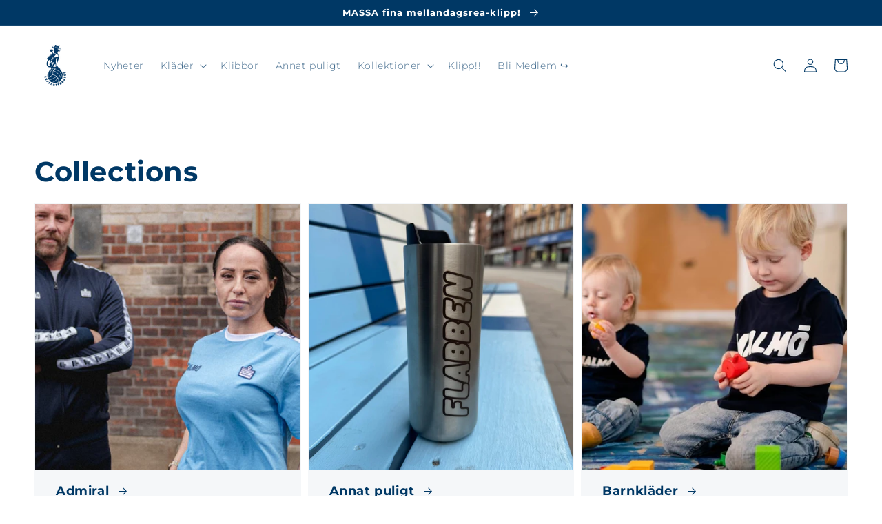

--- FILE ---
content_type: text/html; charset=utf-8
request_url: https://shop.supporterhuset.se/collections
body_size: 28559
content:
<!doctype html>
<html class="no-js" lang="sv">
  <head><!--Content in content_for_header -->
<!--LayoutHub-Embed--><link rel="stylesheet" type="text/css" href="data:text/css;base64," media="all">
<!--LH--><!--/LayoutHub-Embed--><meta charset="utf-8">
    <meta http-equiv="X-UA-Compatible" content="IE=edge">
    <meta name="viewport" content="width=device-width,initial-scale=1">
    <meta name="theme-color" content="">
    <link rel="canonical" href="https://shop.supporterhuset.se/collections">
    <link rel="preconnect" href="https://cdn.shopify.com" crossorigin><link rel="icon" type="image/png" href="//shop.supporterhuset.se/cdn/shop/files/Logga_-_512x512_d5ba0ab2-f7af-4dd4-b0eb-9a4842925535_32x32.png?v=1643103948"><link rel="preconnect" href="https://fonts.shopifycdn.com" crossorigin><title>
      Produktserier
 &ndash; Supporterhuset</title>

    
      <meta name="description" content="Välkommen till Supporterhusets webbshop. Surfa runt bland våra kollektioner och beställ hem till dörren eller hämta upp kostnadsfritt på Supporterhuset.">
    

    

<meta property="og:site_name" content="Supporterhuset">
<meta property="og:url" content="https://shop.supporterhuset.se/collections">
<meta property="og:title" content="Produktserier">
<meta property="og:type" content="website">
<meta property="og:description" content="Välkommen till Supporterhusets webbshop. Surfa runt bland våra kollektioner och beställ hem till dörren eller hämta upp kostnadsfritt på Supporterhuset."><meta name="twitter:site" content="@supporterhuset"><meta name="twitter:card" content="summary_large_image">
<meta name="twitter:title" content="Produktserier">
<meta name="twitter:description" content="Välkommen till Supporterhusets webbshop. Surfa runt bland våra kollektioner och beställ hem till dörren eller hämta upp kostnadsfritt på Supporterhuset.">


    <script src="//shop.supporterhuset.se/cdn/shop/t/5/assets/global.js?v=134895141903428787311643228365" defer="defer"></script>
    <script>window.performance && window.performance.mark && window.performance.mark('shopify.content_for_header.start');</script><meta name="facebook-domain-verification" content="dst7mh6za5jxd589z92s56x7uwslt0">
<meta id="shopify-digital-wallet" name="shopify-digital-wallet" content="/61785374945/digital_wallets/dialog">
<meta name="shopify-checkout-api-token" content="626bde78dbfe621774bd62dfa4f08b02">
<script async="async" src="/checkouts/internal/preloads.js?locale=sv-SE"></script>
<link rel="preconnect" href="https://shop.app" crossorigin="anonymous">
<script async="async" src="https://shop.app/checkouts/internal/preloads.js?locale=sv-SE&shop_id=61785374945" crossorigin="anonymous"></script>
<script id="apple-pay-shop-capabilities" type="application/json">{"shopId":61785374945,"countryCode":"SE","currencyCode":"SEK","merchantCapabilities":["supports3DS"],"merchantId":"gid:\/\/shopify\/Shop\/61785374945","merchantName":"Supporterhuset","requiredBillingContactFields":["postalAddress","email","phone"],"requiredShippingContactFields":["postalAddress","email","phone"],"shippingType":"shipping","supportedNetworks":["visa","maestro","masterCard","amex"],"total":{"type":"pending","label":"Supporterhuset","amount":"1.00"},"shopifyPaymentsEnabled":true,"supportsSubscriptions":true}</script>
<script id="shopify-features" type="application/json">{"accessToken":"626bde78dbfe621774bd62dfa4f08b02","betas":["rich-media-storefront-analytics"],"domain":"shop.supporterhuset.se","predictiveSearch":true,"shopId":61785374945,"locale":"sv"}</script>
<script>var Shopify = Shopify || {};
Shopify.shop = "supporterhuset.myshopify.com";
Shopify.locale = "sv";
Shopify.currency = {"active":"SEK","rate":"1.0"};
Shopify.country = "SE";
Shopify.theme = {"name":"Dawn","id":130420736225,"schema_name":"Dawn","schema_version":"2.5.0","theme_store_id":887,"role":"main"};
Shopify.theme.handle = "null";
Shopify.theme.style = {"id":null,"handle":null};
Shopify.cdnHost = "shop.supporterhuset.se/cdn";
Shopify.routes = Shopify.routes || {};
Shopify.routes.root = "/";</script>
<script type="module">!function(o){(o.Shopify=o.Shopify||{}).modules=!0}(window);</script>
<script>!function(o){function n(){var o=[];function n(){o.push(Array.prototype.slice.apply(arguments))}return n.q=o,n}var t=o.Shopify=o.Shopify||{};t.loadFeatures=n(),t.autoloadFeatures=n()}(window);</script>
<script>
  window.ShopifyPay = window.ShopifyPay || {};
  window.ShopifyPay.apiHost = "shop.app\/pay";
  window.ShopifyPay.redirectState = null;
</script>
<script id="shop-js-analytics" type="application/json">{"pageType":"list-collections"}</script>
<script defer="defer" async type="module" src="//shop.supporterhuset.se/cdn/shopifycloud/shop-js/modules/v2/client.init-shop-cart-sync_BQ29hUGy.sv.esm.js"></script>
<script defer="defer" async type="module" src="//shop.supporterhuset.se/cdn/shopifycloud/shop-js/modules/v2/chunk.common_DVZgvets.esm.js"></script>
<script defer="defer" async type="module" src="//shop.supporterhuset.se/cdn/shopifycloud/shop-js/modules/v2/chunk.modal_Dp9EJq-l.esm.js"></script>
<script type="module">
  await import("//shop.supporterhuset.se/cdn/shopifycloud/shop-js/modules/v2/client.init-shop-cart-sync_BQ29hUGy.sv.esm.js");
await import("//shop.supporterhuset.se/cdn/shopifycloud/shop-js/modules/v2/chunk.common_DVZgvets.esm.js");
await import("//shop.supporterhuset.se/cdn/shopifycloud/shop-js/modules/v2/chunk.modal_Dp9EJq-l.esm.js");

  window.Shopify.SignInWithShop?.initShopCartSync?.({"fedCMEnabled":true,"windoidEnabled":true});

</script>
<script>
  window.Shopify = window.Shopify || {};
  if (!window.Shopify.featureAssets) window.Shopify.featureAssets = {};
  window.Shopify.featureAssets['shop-js'] = {"shop-cart-sync":["modules/v2/client.shop-cart-sync_Bu6t_x9R.sv.esm.js","modules/v2/chunk.common_DVZgvets.esm.js","modules/v2/chunk.modal_Dp9EJq-l.esm.js"],"init-fed-cm":["modules/v2/client.init-fed-cm_D1-Qq-Q9.sv.esm.js","modules/v2/chunk.common_DVZgvets.esm.js","modules/v2/chunk.modal_Dp9EJq-l.esm.js"],"shop-cash-offers":["modules/v2/client.shop-cash-offers_C0440sHw.sv.esm.js","modules/v2/chunk.common_DVZgvets.esm.js","modules/v2/chunk.modal_Dp9EJq-l.esm.js"],"shop-login-button":["modules/v2/client.shop-login-button_CQaJFxXl.sv.esm.js","modules/v2/chunk.common_DVZgvets.esm.js","modules/v2/chunk.modal_Dp9EJq-l.esm.js"],"pay-button":["modules/v2/client.pay-button_BZyH99EP.sv.esm.js","modules/v2/chunk.common_DVZgvets.esm.js","modules/v2/chunk.modal_Dp9EJq-l.esm.js"],"shop-button":["modules/v2/client.shop-button_DmCkdO1R.sv.esm.js","modules/v2/chunk.common_DVZgvets.esm.js","modules/v2/chunk.modal_Dp9EJq-l.esm.js"],"avatar":["modules/v2/client.avatar_BTnouDA3.sv.esm.js"],"init-windoid":["modules/v2/client.init-windoid_D1M6VxtU.sv.esm.js","modules/v2/chunk.common_DVZgvets.esm.js","modules/v2/chunk.modal_Dp9EJq-l.esm.js"],"init-shop-for-new-customer-accounts":["modules/v2/client.init-shop-for-new-customer-accounts_CeZrXdsi.sv.esm.js","modules/v2/client.shop-login-button_CQaJFxXl.sv.esm.js","modules/v2/chunk.common_DVZgvets.esm.js","modules/v2/chunk.modal_Dp9EJq-l.esm.js"],"init-shop-email-lookup-coordinator":["modules/v2/client.init-shop-email-lookup-coordinator_BlEXnj1d.sv.esm.js","modules/v2/chunk.common_DVZgvets.esm.js","modules/v2/chunk.modal_Dp9EJq-l.esm.js"],"init-shop-cart-sync":["modules/v2/client.init-shop-cart-sync_BQ29hUGy.sv.esm.js","modules/v2/chunk.common_DVZgvets.esm.js","modules/v2/chunk.modal_Dp9EJq-l.esm.js"],"shop-toast-manager":["modules/v2/client.shop-toast-manager_Ct9Ayof1.sv.esm.js","modules/v2/chunk.common_DVZgvets.esm.js","modules/v2/chunk.modal_Dp9EJq-l.esm.js"],"init-customer-accounts":["modules/v2/client.init-customer-accounts_B5hQ7EGO.sv.esm.js","modules/v2/client.shop-login-button_CQaJFxXl.sv.esm.js","modules/v2/chunk.common_DVZgvets.esm.js","modules/v2/chunk.modal_Dp9EJq-l.esm.js"],"init-customer-accounts-sign-up":["modules/v2/client.init-customer-accounts-sign-up_BubgnExM.sv.esm.js","modules/v2/client.shop-login-button_CQaJFxXl.sv.esm.js","modules/v2/chunk.common_DVZgvets.esm.js","modules/v2/chunk.modal_Dp9EJq-l.esm.js"],"shop-follow-button":["modules/v2/client.shop-follow-button_uTieMXEA.sv.esm.js","modules/v2/chunk.common_DVZgvets.esm.js","modules/v2/chunk.modal_Dp9EJq-l.esm.js"],"checkout-modal":["modules/v2/client.checkout-modal_BXs16w6w.sv.esm.js","modules/v2/chunk.common_DVZgvets.esm.js","modules/v2/chunk.modal_Dp9EJq-l.esm.js"],"shop-login":["modules/v2/client.shop-login_9pkxbyDl.sv.esm.js","modules/v2/chunk.common_DVZgvets.esm.js","modules/v2/chunk.modal_Dp9EJq-l.esm.js"],"lead-capture":["modules/v2/client.lead-capture_DxnaH17I.sv.esm.js","modules/v2/chunk.common_DVZgvets.esm.js","modules/v2/chunk.modal_Dp9EJq-l.esm.js"],"payment-terms":["modules/v2/client.payment-terms_ByllyJK7.sv.esm.js","modules/v2/chunk.common_DVZgvets.esm.js","modules/v2/chunk.modal_Dp9EJq-l.esm.js"]};
</script>
<script>(function() {
  var isLoaded = false;
  function asyncLoad() {
    if (isLoaded) return;
    isLoaded = true;
    var urls = ["https:\/\/app.layouthub.com\/shopify\/layouthub.js?shop=supporterhuset.myshopify.com","https:\/\/gdprcdn.b-cdn.net\/js\/gdpr_cookie_consent.min.js?shop=supporterhuset.myshopify.com"];
    for (var i = 0; i < urls.length; i++) {
      var s = document.createElement('script');
      s.type = 'text/javascript';
      s.async = true;
      s.src = urls[i];
      var x = document.getElementsByTagName('script')[0];
      x.parentNode.insertBefore(s, x);
    }
  };
  if(window.attachEvent) {
    window.attachEvent('onload', asyncLoad);
  } else {
    window.addEventListener('load', asyncLoad, false);
  }
})();</script>
<script id="__st">var __st={"a":61785374945,"offset":3600,"reqid":"a2bba8fc-ed30-4959-82b3-867317b86789-1769472106","pageurl":"shop.supporterhuset.se\/collections","u":"a056696149dc","p":"collections"};</script>
<script>window.ShopifyPaypalV4VisibilityTracking = true;</script>
<script id="captcha-bootstrap">!function(){'use strict';const t='contact',e='account',n='new_comment',o=[[t,t],['blogs',n],['comments',n],[t,'customer']],c=[[e,'customer_login'],[e,'guest_login'],[e,'recover_customer_password'],[e,'create_customer']],r=t=>t.map((([t,e])=>`form[action*='/${t}']:not([data-nocaptcha='true']) input[name='form_type'][value='${e}']`)).join(','),a=t=>()=>t?[...document.querySelectorAll(t)].map((t=>t.form)):[];function s(){const t=[...o],e=r(t);return a(e)}const i='password',u='form_key',d=['recaptcha-v3-token','g-recaptcha-response','h-captcha-response',i],f=()=>{try{return window.sessionStorage}catch{return}},m='__shopify_v',_=t=>t.elements[u];function p(t,e,n=!1){try{const o=window.sessionStorage,c=JSON.parse(o.getItem(e)),{data:r}=function(t){const{data:e,action:n}=t;return t[m]||n?{data:e,action:n}:{data:t,action:n}}(c);for(const[e,n]of Object.entries(r))t.elements[e]&&(t.elements[e].value=n);n&&o.removeItem(e)}catch(o){console.error('form repopulation failed',{error:o})}}const l='form_type',E='cptcha';function T(t){t.dataset[E]=!0}const w=window,h=w.document,L='Shopify',v='ce_forms',y='captcha';let A=!1;((t,e)=>{const n=(g='f06e6c50-85a8-45c8-87d0-21a2b65856fe',I='https://cdn.shopify.com/shopifycloud/storefront-forms-hcaptcha/ce_storefront_forms_captcha_hcaptcha.v1.5.2.iife.js',D={infoText:'Skyddas av hCaptcha',privacyText:'Integritet',termsText:'Villkor'},(t,e,n)=>{const o=w[L][v],c=o.bindForm;if(c)return c(t,g,e,D).then(n);var r;o.q.push([[t,g,e,D],n]),r=I,A||(h.body.append(Object.assign(h.createElement('script'),{id:'captcha-provider',async:!0,src:r})),A=!0)});var g,I,D;w[L]=w[L]||{},w[L][v]=w[L][v]||{},w[L][v].q=[],w[L][y]=w[L][y]||{},w[L][y].protect=function(t,e){n(t,void 0,e),T(t)},Object.freeze(w[L][y]),function(t,e,n,w,h,L){const[v,y,A,g]=function(t,e,n){const i=e?o:[],u=t?c:[],d=[...i,...u],f=r(d),m=r(i),_=r(d.filter((([t,e])=>n.includes(e))));return[a(f),a(m),a(_),s()]}(w,h,L),I=t=>{const e=t.target;return e instanceof HTMLFormElement?e:e&&e.form},D=t=>v().includes(t);t.addEventListener('submit',(t=>{const e=I(t);if(!e)return;const n=D(e)&&!e.dataset.hcaptchaBound&&!e.dataset.recaptchaBound,o=_(e),c=g().includes(e)&&(!o||!o.value);(n||c)&&t.preventDefault(),c&&!n&&(function(t){try{if(!f())return;!function(t){const e=f();if(!e)return;const n=_(t);if(!n)return;const o=n.value;o&&e.removeItem(o)}(t);const e=Array.from(Array(32),(()=>Math.random().toString(36)[2])).join('');!function(t,e){_(t)||t.append(Object.assign(document.createElement('input'),{type:'hidden',name:u})),t.elements[u].value=e}(t,e),function(t,e){const n=f();if(!n)return;const o=[...t.querySelectorAll(`input[type='${i}']`)].map((({name:t})=>t)),c=[...d,...o],r={};for(const[a,s]of new FormData(t).entries())c.includes(a)||(r[a]=s);n.setItem(e,JSON.stringify({[m]:1,action:t.action,data:r}))}(t,e)}catch(e){console.error('failed to persist form',e)}}(e),e.submit())}));const S=(t,e)=>{t&&!t.dataset[E]&&(n(t,e.some((e=>e===t))),T(t))};for(const o of['focusin','change'])t.addEventListener(o,(t=>{const e=I(t);D(e)&&S(e,y())}));const B=e.get('form_key'),M=e.get(l),P=B&&M;t.addEventListener('DOMContentLoaded',(()=>{const t=y();if(P)for(const e of t)e.elements[l].value===M&&p(e,B);[...new Set([...A(),...v().filter((t=>'true'===t.dataset.shopifyCaptcha))])].forEach((e=>S(e,t)))}))}(h,new URLSearchParams(w.location.search),n,t,e,['guest_login'])})(!0,!0)}();</script>
<script integrity="sha256-4kQ18oKyAcykRKYeNunJcIwy7WH5gtpwJnB7kiuLZ1E=" data-source-attribution="shopify.loadfeatures" defer="defer" src="//shop.supporterhuset.se/cdn/shopifycloud/storefront/assets/storefront/load_feature-a0a9edcb.js" crossorigin="anonymous"></script>
<script crossorigin="anonymous" defer="defer" src="//shop.supporterhuset.se/cdn/shopifycloud/storefront/assets/shopify_pay/storefront-65b4c6d7.js?v=20250812"></script>
<script data-source-attribution="shopify.dynamic_checkout.dynamic.init">var Shopify=Shopify||{};Shopify.PaymentButton=Shopify.PaymentButton||{isStorefrontPortableWallets:!0,init:function(){window.Shopify.PaymentButton.init=function(){};var t=document.createElement("script");t.src="https://shop.supporterhuset.se/cdn/shopifycloud/portable-wallets/latest/portable-wallets.sv.js",t.type="module",document.head.appendChild(t)}};
</script>
<script data-source-attribution="shopify.dynamic_checkout.buyer_consent">
  function portableWalletsHideBuyerConsent(e){var t=document.getElementById("shopify-buyer-consent"),n=document.getElementById("shopify-subscription-policy-button");t&&n&&(t.classList.add("hidden"),t.setAttribute("aria-hidden","true"),n.removeEventListener("click",e))}function portableWalletsShowBuyerConsent(e){var t=document.getElementById("shopify-buyer-consent"),n=document.getElementById("shopify-subscription-policy-button");t&&n&&(t.classList.remove("hidden"),t.removeAttribute("aria-hidden"),n.addEventListener("click",e))}window.Shopify?.PaymentButton&&(window.Shopify.PaymentButton.hideBuyerConsent=portableWalletsHideBuyerConsent,window.Shopify.PaymentButton.showBuyerConsent=portableWalletsShowBuyerConsent);
</script>
<script data-source-attribution="shopify.dynamic_checkout.cart.bootstrap">document.addEventListener("DOMContentLoaded",(function(){function t(){return document.querySelector("shopify-accelerated-checkout-cart, shopify-accelerated-checkout")}if(t())Shopify.PaymentButton.init();else{new MutationObserver((function(e,n){t()&&(Shopify.PaymentButton.init(),n.disconnect())})).observe(document.body,{childList:!0,subtree:!0})}}));
</script>
<link id="shopify-accelerated-checkout-styles" rel="stylesheet" media="screen" href="https://shop.supporterhuset.se/cdn/shopifycloud/portable-wallets/latest/accelerated-checkout-backwards-compat.css" crossorigin="anonymous">
<style id="shopify-accelerated-checkout-cart">
        #shopify-buyer-consent {
  margin-top: 1em;
  display: inline-block;
  width: 100%;
}

#shopify-buyer-consent.hidden {
  display: none;
}

#shopify-subscription-policy-button {
  background: none;
  border: none;
  padding: 0;
  text-decoration: underline;
  font-size: inherit;
  cursor: pointer;
}

#shopify-subscription-policy-button::before {
  box-shadow: none;
}

      </style>
<script id="sections-script" data-sections="header,footer" defer="defer" src="//shop.supporterhuset.se/cdn/shop/t/5/compiled_assets/scripts.js?v=350"></script>
<script>window.performance && window.performance.mark && window.performance.mark('shopify.content_for_header.end');</script>


    <style data-shopify>
      @font-face {
  font-family: Montserrat;
  font-weight: 300;
  font-style: normal;
  font-display: swap;
  src: url("//shop.supporterhuset.se/cdn/fonts/montserrat/montserrat_n3.29e699231893fd243e1620595067294bb067ba2a.woff2") format("woff2"),
       url("//shop.supporterhuset.se/cdn/fonts/montserrat/montserrat_n3.64ed56f012a53c08a49d49bd7e0c8d2f46119150.woff") format("woff");
}

      @font-face {
  font-family: Montserrat;
  font-weight: 700;
  font-style: normal;
  font-display: swap;
  src: url("//shop.supporterhuset.se/cdn/fonts/montserrat/montserrat_n7.3c434e22befd5c18a6b4afadb1e3d77c128c7939.woff2") format("woff2"),
       url("//shop.supporterhuset.se/cdn/fonts/montserrat/montserrat_n7.5d9fa6e2cae713c8fb539a9876489d86207fe957.woff") format("woff");
}

      @font-face {
  font-family: Montserrat;
  font-weight: 300;
  font-style: italic;
  font-display: swap;
  src: url("//shop.supporterhuset.se/cdn/fonts/montserrat/montserrat_i3.9cfee8ab0b9b229ed9a7652dff7d786e45a01df2.woff2") format("woff2"),
       url("//shop.supporterhuset.se/cdn/fonts/montserrat/montserrat_i3.68df04ba4494b4612ed6f9bf46b6c06246fa2fa4.woff") format("woff");
}

      @font-face {
  font-family: Montserrat;
  font-weight: 700;
  font-style: italic;
  font-display: swap;
  src: url("//shop.supporterhuset.se/cdn/fonts/montserrat/montserrat_i7.a0d4a463df4f146567d871890ffb3c80408e7732.woff2") format("woff2"),
       url("//shop.supporterhuset.se/cdn/fonts/montserrat/montserrat_i7.f6ec9f2a0681acc6f8152c40921d2a4d2e1a2c78.woff") format("woff");
}

      @font-face {
  font-family: Montserrat;
  font-weight: 700;
  font-style: normal;
  font-display: swap;
  src: url("//shop.supporterhuset.se/cdn/fonts/montserrat/montserrat_n7.3c434e22befd5c18a6b4afadb1e3d77c128c7939.woff2") format("woff2"),
       url("//shop.supporterhuset.se/cdn/fonts/montserrat/montserrat_n7.5d9fa6e2cae713c8fb539a9876489d86207fe957.woff") format("woff");
}


      :root {
        --font-body-family: Montserrat, sans-serif;
        --font-body-style: normal;
        --font-body-weight: 300;

        --font-heading-family: Montserrat, sans-serif;
        --font-heading-style: normal;
        --font-heading-weight: 700;

        --font-body-scale: 1.0;
        --font-heading-scale: 1.0;

        --color-base-text: 0, 56, 101;
        --color-base-background-1: 255, 255, 255;
        --color-base-background-2: 132, 163, 196;
        --color-base-solid-button-labels: 255, 255, 255;
        --color-base-outline-button-labels: 132, 163, 196;
        --color-base-accent-1: 0, 56, 101;
        --color-base-accent-2: 132, 163, 196;
        --payment-terms-background-color: #ffffff;

        --gradient-base-background-1: #ffffff;
        --gradient-base-background-2: #84a3c4;
        --gradient-base-accent-1: #003865;
        --gradient-base-accent-2: #84a3c4;

        --page-width: 160rem;
        --page-width-margin: 2rem;
      }

      *,
      *::before,
      *::after {
        box-sizing: inherit;
      }

      html {
        box-sizing: border-box;
        font-size: calc(var(--font-body-scale) * 62.5%);
        height: 100%;
      }

      body {
        display: grid;
        grid-template-rows: auto auto 1fr auto;
        grid-template-columns: 100%;
        min-height: 100%;
        margin: 0;
        font-size: 1.5rem;
        letter-spacing: 0.06rem;
        line-height: calc(1 + 0.8 / var(--font-body-scale));
        font-family: var(--font-body-family);
        font-style: var(--font-body-style);
        font-weight: var(--font-body-weight);
      }

      @media screen and (min-width: 750px) {
        body {
          font-size: 1.6rem;
        }
      }
    </style>

    <link href="//shop.supporterhuset.se/cdn/shop/t/5/assets/base.css?v=66804525312252619961643228381" rel="stylesheet" type="text/css" media="all" />
<link rel="preload" as="font" href="//shop.supporterhuset.se/cdn/fonts/montserrat/montserrat_n3.29e699231893fd243e1620595067294bb067ba2a.woff2" type="font/woff2" crossorigin><link rel="preload" as="font" href="//shop.supporterhuset.se/cdn/fonts/montserrat/montserrat_n7.3c434e22befd5c18a6b4afadb1e3d77c128c7939.woff2" type="font/woff2" crossorigin><link rel="stylesheet" href="//shop.supporterhuset.se/cdn/shop/t/5/assets/component-predictive-search.css?v=10425135875555615991643228360" media="print" onload="this.media='all'"><script>document.documentElement.className = document.documentElement.className.replace('no-js', 'js');
    if (Shopify.designMode) {
      document.documentElement.classList.add('shopify-design-mode');
    }
    </script>
    
 <!-- BEGIN app block: shopify://apps/minmaxify-order-limits/blocks/app-embed-block/3acfba32-89f3-4377-ae20-cbb9abc48475 --><script type="text/javascript" src="https://limits.minmaxify.com/supporterhuset.myshopify.com?v=117&r=20240531075119"></script>

<!-- END app block --><link href="https://monorail-edge.shopifysvc.com" rel="dns-prefetch">
<script>(function(){if ("sendBeacon" in navigator && "performance" in window) {try {var session_token_from_headers = performance.getEntriesByType('navigation')[0].serverTiming.find(x => x.name == '_s').description;} catch {var session_token_from_headers = undefined;}var session_cookie_matches = document.cookie.match(/_shopify_s=([^;]*)/);var session_token_from_cookie = session_cookie_matches && session_cookie_matches.length === 2 ? session_cookie_matches[1] : "";var session_token = session_token_from_headers || session_token_from_cookie || "";function handle_abandonment_event(e) {var entries = performance.getEntries().filter(function(entry) {return /monorail-edge.shopifysvc.com/.test(entry.name);});if (!window.abandonment_tracked && entries.length === 0) {window.abandonment_tracked = true;var currentMs = Date.now();var navigation_start = performance.timing.navigationStart;var payload = {shop_id: 61785374945,url: window.location.href,navigation_start,duration: currentMs - navigation_start,session_token,page_type: "list-collections"};window.navigator.sendBeacon("https://monorail-edge.shopifysvc.com/v1/produce", JSON.stringify({schema_id: "online_store_buyer_site_abandonment/1.1",payload: payload,metadata: {event_created_at_ms: currentMs,event_sent_at_ms: currentMs}}));}}window.addEventListener('pagehide', handle_abandonment_event);}}());</script>
<script id="web-pixels-manager-setup">(function e(e,d,r,n,o){if(void 0===o&&(o={}),!Boolean(null===(a=null===(i=window.Shopify)||void 0===i?void 0:i.analytics)||void 0===a?void 0:a.replayQueue)){var i,a;window.Shopify=window.Shopify||{};var t=window.Shopify;t.analytics=t.analytics||{};var s=t.analytics;s.replayQueue=[],s.publish=function(e,d,r){return s.replayQueue.push([e,d,r]),!0};try{self.performance.mark("wpm:start")}catch(e){}var l=function(){var e={modern:/Edge?\/(1{2}[4-9]|1[2-9]\d|[2-9]\d{2}|\d{4,})\.\d+(\.\d+|)|Firefox\/(1{2}[4-9]|1[2-9]\d|[2-9]\d{2}|\d{4,})\.\d+(\.\d+|)|Chrom(ium|e)\/(9{2}|\d{3,})\.\d+(\.\d+|)|(Maci|X1{2}).+ Version\/(15\.\d+|(1[6-9]|[2-9]\d|\d{3,})\.\d+)([,.]\d+|)( \(\w+\)|)( Mobile\/\w+|) Safari\/|Chrome.+OPR\/(9{2}|\d{3,})\.\d+\.\d+|(CPU[ +]OS|iPhone[ +]OS|CPU[ +]iPhone|CPU IPhone OS|CPU iPad OS)[ +]+(15[._]\d+|(1[6-9]|[2-9]\d|\d{3,})[._]\d+)([._]\d+|)|Android:?[ /-](13[3-9]|1[4-9]\d|[2-9]\d{2}|\d{4,})(\.\d+|)(\.\d+|)|Android.+Firefox\/(13[5-9]|1[4-9]\d|[2-9]\d{2}|\d{4,})\.\d+(\.\d+|)|Android.+Chrom(ium|e)\/(13[3-9]|1[4-9]\d|[2-9]\d{2}|\d{4,})\.\d+(\.\d+|)|SamsungBrowser\/([2-9]\d|\d{3,})\.\d+/,legacy:/Edge?\/(1[6-9]|[2-9]\d|\d{3,})\.\d+(\.\d+|)|Firefox\/(5[4-9]|[6-9]\d|\d{3,})\.\d+(\.\d+|)|Chrom(ium|e)\/(5[1-9]|[6-9]\d|\d{3,})\.\d+(\.\d+|)([\d.]+$|.*Safari\/(?![\d.]+ Edge\/[\d.]+$))|(Maci|X1{2}).+ Version\/(10\.\d+|(1[1-9]|[2-9]\d|\d{3,})\.\d+)([,.]\d+|)( \(\w+\)|)( Mobile\/\w+|) Safari\/|Chrome.+OPR\/(3[89]|[4-9]\d|\d{3,})\.\d+\.\d+|(CPU[ +]OS|iPhone[ +]OS|CPU[ +]iPhone|CPU IPhone OS|CPU iPad OS)[ +]+(10[._]\d+|(1[1-9]|[2-9]\d|\d{3,})[._]\d+)([._]\d+|)|Android:?[ /-](13[3-9]|1[4-9]\d|[2-9]\d{2}|\d{4,})(\.\d+|)(\.\d+|)|Mobile Safari.+OPR\/([89]\d|\d{3,})\.\d+\.\d+|Android.+Firefox\/(13[5-9]|1[4-9]\d|[2-9]\d{2}|\d{4,})\.\d+(\.\d+|)|Android.+Chrom(ium|e)\/(13[3-9]|1[4-9]\d|[2-9]\d{2}|\d{4,})\.\d+(\.\d+|)|Android.+(UC? ?Browser|UCWEB|U3)[ /]?(15\.([5-9]|\d{2,})|(1[6-9]|[2-9]\d|\d{3,})\.\d+)\.\d+|SamsungBrowser\/(5\.\d+|([6-9]|\d{2,})\.\d+)|Android.+MQ{2}Browser\/(14(\.(9|\d{2,})|)|(1[5-9]|[2-9]\d|\d{3,})(\.\d+|))(\.\d+|)|K[Aa][Ii]OS\/(3\.\d+|([4-9]|\d{2,})\.\d+)(\.\d+|)/},d=e.modern,r=e.legacy,n=navigator.userAgent;return n.match(d)?"modern":n.match(r)?"legacy":"unknown"}(),u="modern"===l?"modern":"legacy",c=(null!=n?n:{modern:"",legacy:""})[u],f=function(e){return[e.baseUrl,"/wpm","/b",e.hashVersion,"modern"===e.buildTarget?"m":"l",".js"].join("")}({baseUrl:d,hashVersion:r,buildTarget:u}),m=function(e){var d=e.version,r=e.bundleTarget,n=e.surface,o=e.pageUrl,i=e.monorailEndpoint;return{emit:function(e){var a=e.status,t=e.errorMsg,s=(new Date).getTime(),l=JSON.stringify({metadata:{event_sent_at_ms:s},events:[{schema_id:"web_pixels_manager_load/3.1",payload:{version:d,bundle_target:r,page_url:o,status:a,surface:n,error_msg:t},metadata:{event_created_at_ms:s}}]});if(!i)return console&&console.warn&&console.warn("[Web Pixels Manager] No Monorail endpoint provided, skipping logging."),!1;try{return self.navigator.sendBeacon.bind(self.navigator)(i,l)}catch(e){}var u=new XMLHttpRequest;try{return u.open("POST",i,!0),u.setRequestHeader("Content-Type","text/plain"),u.send(l),!0}catch(e){return console&&console.warn&&console.warn("[Web Pixels Manager] Got an unhandled error while logging to Monorail."),!1}}}}({version:r,bundleTarget:l,surface:e.surface,pageUrl:self.location.href,monorailEndpoint:e.monorailEndpoint});try{o.browserTarget=l,function(e){var d=e.src,r=e.async,n=void 0===r||r,o=e.onload,i=e.onerror,a=e.sri,t=e.scriptDataAttributes,s=void 0===t?{}:t,l=document.createElement("script"),u=document.querySelector("head"),c=document.querySelector("body");if(l.async=n,l.src=d,a&&(l.integrity=a,l.crossOrigin="anonymous"),s)for(var f in s)if(Object.prototype.hasOwnProperty.call(s,f))try{l.dataset[f]=s[f]}catch(e){}if(o&&l.addEventListener("load",o),i&&l.addEventListener("error",i),u)u.appendChild(l);else{if(!c)throw new Error("Did not find a head or body element to append the script");c.appendChild(l)}}({src:f,async:!0,onload:function(){if(!function(){var e,d;return Boolean(null===(d=null===(e=window.Shopify)||void 0===e?void 0:e.analytics)||void 0===d?void 0:d.initialized)}()){var d=window.webPixelsManager.init(e)||void 0;if(d){var r=window.Shopify.analytics;r.replayQueue.forEach((function(e){var r=e[0],n=e[1],o=e[2];d.publishCustomEvent(r,n,o)})),r.replayQueue=[],r.publish=d.publishCustomEvent,r.visitor=d.visitor,r.initialized=!0}}},onerror:function(){return m.emit({status:"failed",errorMsg:"".concat(f," has failed to load")})},sri:function(e){var d=/^sha384-[A-Za-z0-9+/=]+$/;return"string"==typeof e&&d.test(e)}(c)?c:"",scriptDataAttributes:o}),m.emit({status:"loading"})}catch(e){m.emit({status:"failed",errorMsg:(null==e?void 0:e.message)||"Unknown error"})}}})({shopId: 61785374945,storefrontBaseUrl: "https://shop.supporterhuset.se",extensionsBaseUrl: "https://extensions.shopifycdn.com/cdn/shopifycloud/web-pixels-manager",monorailEndpoint: "https://monorail-edge.shopifysvc.com/unstable/produce_batch",surface: "storefront-renderer",enabledBetaFlags: ["2dca8a86"],webPixelsConfigList: [{"id":"268599630","configuration":"{\"pixel_id\":\"3074118522836404\",\"pixel_type\":\"facebook_pixel\",\"metaapp_system_user_token\":\"-\"}","eventPayloadVersion":"v1","runtimeContext":"OPEN","scriptVersion":"ca16bc87fe92b6042fbaa3acc2fbdaa6","type":"APP","apiClientId":2329312,"privacyPurposes":["ANALYTICS","MARKETING","SALE_OF_DATA"],"dataSharingAdjustments":{"protectedCustomerApprovalScopes":["read_customer_address","read_customer_email","read_customer_name","read_customer_personal_data","read_customer_phone"]}},{"id":"shopify-app-pixel","configuration":"{}","eventPayloadVersion":"v1","runtimeContext":"STRICT","scriptVersion":"0450","apiClientId":"shopify-pixel","type":"APP","privacyPurposes":["ANALYTICS","MARKETING"]},{"id":"shopify-custom-pixel","eventPayloadVersion":"v1","runtimeContext":"LAX","scriptVersion":"0450","apiClientId":"shopify-pixel","type":"CUSTOM","privacyPurposes":["ANALYTICS","MARKETING"]}],isMerchantRequest: false,initData: {"shop":{"name":"Supporterhuset","paymentSettings":{"currencyCode":"SEK"},"myshopifyDomain":"supporterhuset.myshopify.com","countryCode":"SE","storefrontUrl":"https:\/\/shop.supporterhuset.se"},"customer":null,"cart":null,"checkout":null,"productVariants":[],"purchasingCompany":null},},"https://shop.supporterhuset.se/cdn","fcfee988w5aeb613cpc8e4bc33m6693e112",{"modern":"","legacy":""},{"shopId":"61785374945","storefrontBaseUrl":"https:\/\/shop.supporterhuset.se","extensionBaseUrl":"https:\/\/extensions.shopifycdn.com\/cdn\/shopifycloud\/web-pixels-manager","surface":"storefront-renderer","enabledBetaFlags":"[\"2dca8a86\"]","isMerchantRequest":"false","hashVersion":"fcfee988w5aeb613cpc8e4bc33m6693e112","publish":"custom","events":"[[\"page_viewed\",{}]]"});</script><script>
  window.ShopifyAnalytics = window.ShopifyAnalytics || {};
  window.ShopifyAnalytics.meta = window.ShopifyAnalytics.meta || {};
  window.ShopifyAnalytics.meta.currency = 'SEK';
  var meta = {"page":{"pageType":"collections","requestId":"a2bba8fc-ed30-4959-82b3-867317b86789-1769472106"}};
  for (var attr in meta) {
    window.ShopifyAnalytics.meta[attr] = meta[attr];
  }
</script>
<script class="analytics">
  (function () {
    var customDocumentWrite = function(content) {
      var jquery = null;

      if (window.jQuery) {
        jquery = window.jQuery;
      } else if (window.Checkout && window.Checkout.$) {
        jquery = window.Checkout.$;
      }

      if (jquery) {
        jquery('body').append(content);
      }
    };

    var hasLoggedConversion = function(token) {
      if (token) {
        return document.cookie.indexOf('loggedConversion=' + token) !== -1;
      }
      return false;
    }

    var setCookieIfConversion = function(token) {
      if (token) {
        var twoMonthsFromNow = new Date(Date.now());
        twoMonthsFromNow.setMonth(twoMonthsFromNow.getMonth() + 2);

        document.cookie = 'loggedConversion=' + token + '; expires=' + twoMonthsFromNow;
      }
    }

    var trekkie = window.ShopifyAnalytics.lib = window.trekkie = window.trekkie || [];
    if (trekkie.integrations) {
      return;
    }
    trekkie.methods = [
      'identify',
      'page',
      'ready',
      'track',
      'trackForm',
      'trackLink'
    ];
    trekkie.factory = function(method) {
      return function() {
        var args = Array.prototype.slice.call(arguments);
        args.unshift(method);
        trekkie.push(args);
        return trekkie;
      };
    };
    for (var i = 0; i < trekkie.methods.length; i++) {
      var key = trekkie.methods[i];
      trekkie[key] = trekkie.factory(key);
    }
    trekkie.load = function(config) {
      trekkie.config = config || {};
      trekkie.config.initialDocumentCookie = document.cookie;
      var first = document.getElementsByTagName('script')[0];
      var script = document.createElement('script');
      script.type = 'text/javascript';
      script.onerror = function(e) {
        var scriptFallback = document.createElement('script');
        scriptFallback.type = 'text/javascript';
        scriptFallback.onerror = function(error) {
                var Monorail = {
      produce: function produce(monorailDomain, schemaId, payload) {
        var currentMs = new Date().getTime();
        var event = {
          schema_id: schemaId,
          payload: payload,
          metadata: {
            event_created_at_ms: currentMs,
            event_sent_at_ms: currentMs
          }
        };
        return Monorail.sendRequest("https://" + monorailDomain + "/v1/produce", JSON.stringify(event));
      },
      sendRequest: function sendRequest(endpointUrl, payload) {
        // Try the sendBeacon API
        if (window && window.navigator && typeof window.navigator.sendBeacon === 'function' && typeof window.Blob === 'function' && !Monorail.isIos12()) {
          var blobData = new window.Blob([payload], {
            type: 'text/plain'
          });

          if (window.navigator.sendBeacon(endpointUrl, blobData)) {
            return true;
          } // sendBeacon was not successful

        } // XHR beacon

        var xhr = new XMLHttpRequest();

        try {
          xhr.open('POST', endpointUrl);
          xhr.setRequestHeader('Content-Type', 'text/plain');
          xhr.send(payload);
        } catch (e) {
          console.log(e);
        }

        return false;
      },
      isIos12: function isIos12() {
        return window.navigator.userAgent.lastIndexOf('iPhone; CPU iPhone OS 12_') !== -1 || window.navigator.userAgent.lastIndexOf('iPad; CPU OS 12_') !== -1;
      }
    };
    Monorail.produce('monorail-edge.shopifysvc.com',
      'trekkie_storefront_load_errors/1.1',
      {shop_id: 61785374945,
      theme_id: 130420736225,
      app_name: "storefront",
      context_url: window.location.href,
      source_url: "//shop.supporterhuset.se/cdn/s/trekkie.storefront.a804e9514e4efded663580eddd6991fcc12b5451.min.js"});

        };
        scriptFallback.async = true;
        scriptFallback.src = '//shop.supporterhuset.se/cdn/s/trekkie.storefront.a804e9514e4efded663580eddd6991fcc12b5451.min.js';
        first.parentNode.insertBefore(scriptFallback, first);
      };
      script.async = true;
      script.src = '//shop.supporterhuset.se/cdn/s/trekkie.storefront.a804e9514e4efded663580eddd6991fcc12b5451.min.js';
      first.parentNode.insertBefore(script, first);
    };
    trekkie.load(
      {"Trekkie":{"appName":"storefront","development":false,"defaultAttributes":{"shopId":61785374945,"isMerchantRequest":null,"themeId":130420736225,"themeCityHash":"12874640910270710440","contentLanguage":"sv","currency":"SEK","eventMetadataId":"542fe242-468f-468a-9e35-ea77f39ea85f"},"isServerSideCookieWritingEnabled":true,"monorailRegion":"shop_domain","enabledBetaFlags":["65f19447"]},"Session Attribution":{},"S2S":{"facebookCapiEnabled":true,"source":"trekkie-storefront-renderer","apiClientId":580111}}
    );

    var loaded = false;
    trekkie.ready(function() {
      if (loaded) return;
      loaded = true;

      window.ShopifyAnalytics.lib = window.trekkie;

      var originalDocumentWrite = document.write;
      document.write = customDocumentWrite;
      try { window.ShopifyAnalytics.merchantGoogleAnalytics.call(this); } catch(error) {};
      document.write = originalDocumentWrite;

      window.ShopifyAnalytics.lib.page(null,{"pageType":"collections","requestId":"a2bba8fc-ed30-4959-82b3-867317b86789-1769472106","shopifyEmitted":true});

      var match = window.location.pathname.match(/checkouts\/(.+)\/(thank_you|post_purchase)/)
      var token = match? match[1]: undefined;
      if (!hasLoggedConversion(token)) {
        setCookieIfConversion(token);
        
      }
    });


        var eventsListenerScript = document.createElement('script');
        eventsListenerScript.async = true;
        eventsListenerScript.src = "//shop.supporterhuset.se/cdn/shopifycloud/storefront/assets/shop_events_listener-3da45d37.js";
        document.getElementsByTagName('head')[0].appendChild(eventsListenerScript);

})();</script>
  <script>
  if (!window.ga || (window.ga && typeof window.ga !== 'function')) {
    window.ga = function ga() {
      (window.ga.q = window.ga.q || []).push(arguments);
      if (window.Shopify && window.Shopify.analytics && typeof window.Shopify.analytics.publish === 'function') {
        window.Shopify.analytics.publish("ga_stub_called", {}, {sendTo: "google_osp_migration"});
      }
      console.error("Shopify's Google Analytics stub called with:", Array.from(arguments), "\nSee https://help.shopify.com/manual/promoting-marketing/pixels/pixel-migration#google for more information.");
    };
    if (window.Shopify && window.Shopify.analytics && typeof window.Shopify.analytics.publish === 'function') {
      window.Shopify.analytics.publish("ga_stub_initialized", {}, {sendTo: "google_osp_migration"});
    }
  }
</script>
<script
  defer
  src="https://shop.supporterhuset.se/cdn/shopifycloud/perf-kit/shopify-perf-kit-3.0.4.min.js"
  data-application="storefront-renderer"
  data-shop-id="61785374945"
  data-render-region="gcp-us-east1"
  data-page-type="list-collections"
  data-theme-instance-id="130420736225"
  data-theme-name="Dawn"
  data-theme-version="2.5.0"
  data-monorail-region="shop_domain"
  data-resource-timing-sampling-rate="10"
  data-shs="true"
  data-shs-beacon="true"
  data-shs-export-with-fetch="true"
  data-shs-logs-sample-rate="1"
  data-shs-beacon-endpoint="https://shop.supporterhuset.se/api/collect"
></script>
</head>

  <body class="gradient">
    <a class="skip-to-content-link button visually-hidden" href="#MainContent">
      Gå vidare till innehåll
    </a>

    <div id="shopify-section-announcement-bar" class="shopify-section"><div class="announcement-bar color-accent-1 gradient" role="region" aria-label="Meddelande" ><a href="https://shop.supporterhuset.se/collections/billigt" class="announcement-bar__link link link--text focus-inset animate-arrow"><p class="announcement-bar__message h5">
                MASSA fina mellandagsrea-klipp!
<svg viewBox="0 0 14 10" fill="none" aria-hidden="true" focusable="false" role="presentation" class="icon icon-arrow" xmlns="http://www.w3.org/2000/svg">
  <path fill-rule="evenodd" clip-rule="evenodd" d="M8.537.808a.5.5 0 01.817-.162l4 4a.5.5 0 010 .708l-4 4a.5.5 0 11-.708-.708L11.793 5.5H1a.5.5 0 010-1h10.793L8.646 1.354a.5.5 0 01-.109-.546z" fill="currentColor">
</svg>

</p></a></div>
</div>
    <div id="shopify-section-header" class="shopify-section"><link rel="stylesheet" href="//shop.supporterhuset.se/cdn/shop/t/5/assets/component-list-menu.css?v=161614383810958508431643228369" media="print" onload="this.media='all'">
<link rel="stylesheet" href="//shop.supporterhuset.se/cdn/shop/t/5/assets/component-search.css?v=128662198121899399791643228354" media="print" onload="this.media='all'">
<link rel="stylesheet" href="//shop.supporterhuset.se/cdn/shop/t/5/assets/component-menu-drawer.css?v=25441607779389632351643228358" media="print" onload="this.media='all'">
<link rel="stylesheet" href="//shop.supporterhuset.se/cdn/shop/t/5/assets/component-cart-notification.css?v=460858370205038421643228352" media="print" onload="this.media='all'">
<link rel="stylesheet" href="//shop.supporterhuset.se/cdn/shop/t/5/assets/component-cart-items.css?v=157471800145148034221643228382" media="print" onload="this.media='all'"><link rel="stylesheet" href="//shop.supporterhuset.se/cdn/shop/t/5/assets/component-price.css?v=5328827735059554991643228357" media="print" onload="this.media='all'">
  <link rel="stylesheet" href="//shop.supporterhuset.se/cdn/shop/t/5/assets/component-loading-overlay.css?v=167310470843593579841643228385" media="print" onload="this.media='all'"><noscript><link href="//shop.supporterhuset.se/cdn/shop/t/5/assets/component-list-menu.css?v=161614383810958508431643228369" rel="stylesheet" type="text/css" media="all" /></noscript>
<noscript><link href="//shop.supporterhuset.se/cdn/shop/t/5/assets/component-search.css?v=128662198121899399791643228354" rel="stylesheet" type="text/css" media="all" /></noscript>
<noscript><link href="//shop.supporterhuset.se/cdn/shop/t/5/assets/component-menu-drawer.css?v=25441607779389632351643228358" rel="stylesheet" type="text/css" media="all" /></noscript>
<noscript><link href="//shop.supporterhuset.se/cdn/shop/t/5/assets/component-cart-notification.css?v=460858370205038421643228352" rel="stylesheet" type="text/css" media="all" /></noscript>
<noscript><link href="//shop.supporterhuset.se/cdn/shop/t/5/assets/component-cart-items.css?v=157471800145148034221643228382" rel="stylesheet" type="text/css" media="all" /></noscript>

<style>
  header-drawer {
    justify-self: start;
    margin-left: -1.2rem;
  }

  @media screen and (min-width: 990px) {
    header-drawer {
      display: none;
    }
  }

  .menu-drawer-container {
    display: flex;
  }

  .list-menu {
    list-style: none;
    padding: 0;
    margin: 0;
  }

  .list-menu--inline {
    display: inline-flex;
    flex-wrap: wrap;
  }

  summary.list-menu__item {
    padding-right: 2.7rem;
  }

  .list-menu__item {
    display: flex;
    align-items: center;
    line-height: calc(1 + 0.3 / var(--font-body-scale));
  }

  .list-menu__item--link {
    text-decoration: none;
    padding-bottom: 1rem;
    padding-top: 1rem;
    line-height: calc(1 + 0.8 / var(--font-body-scale));
  }

  @media screen and (min-width: 750px) {
    .list-menu__item--link {
      padding-bottom: 0.5rem;
      padding-top: 0.5rem;
    }
  }
</style>

<script src="//shop.supporterhuset.se/cdn/shop/t/5/assets/details-disclosure.js?v=118626640824924522881643228378" defer="defer"></script>
<script src="//shop.supporterhuset.se/cdn/shop/t/5/assets/details-modal.js?v=4511761896672669691643228377" defer="defer"></script>
<script src="//shop.supporterhuset.se/cdn/shop/t/5/assets/cart-notification.js?v=18770815536247936311643228356" defer="defer"></script>

<svg xmlns="http://www.w3.org/2000/svg" class="hidden">
  <symbol id="icon-search" viewbox="0 0 18 19" fill="none">
    <path fill-rule="evenodd" clip-rule="evenodd" d="M11.03 11.68A5.784 5.784 0 112.85 3.5a5.784 5.784 0 018.18 8.18zm.26 1.12a6.78 6.78 0 11.72-.7l5.4 5.4a.5.5 0 11-.71.7l-5.41-5.4z" fill="currentColor"/>
  </symbol>

  <symbol id="icon-close" class="icon icon-close" fill="none" viewBox="0 0 18 17">
    <path d="M.865 15.978a.5.5 0 00.707.707l7.433-7.431 7.579 7.282a.501.501 0 00.846-.37.5.5 0 00-.153-.351L9.712 8.546l7.417-7.416a.5.5 0 10-.707-.708L8.991 7.853 1.413.573a.5.5 0 10-.693.72l7.563 7.268-7.418 7.417z" fill="currentColor">
  </symbol>
</svg>
<sticky-header class="header-wrapper color-background-1 gradient header-wrapper--border-bottom">
  <header class="header header--middle-left page-width header--has-menu"><header-drawer data-breakpoint="tablet">
        <details id="Details-menu-drawer-container" class="menu-drawer-container">
          <summary class="header__icon header__icon--menu header__icon--summary link focus-inset" aria-label="Meny">
            <span>
              <svg xmlns="http://www.w3.org/2000/svg" aria-hidden="true" focusable="false" role="presentation" class="icon icon-hamburger" fill="none" viewBox="0 0 18 16">
  <path d="M1 .5a.5.5 0 100 1h15.71a.5.5 0 000-1H1zM.5 8a.5.5 0 01.5-.5h15.71a.5.5 0 010 1H1A.5.5 0 01.5 8zm0 7a.5.5 0 01.5-.5h15.71a.5.5 0 010 1H1a.5.5 0 01-.5-.5z" fill="currentColor">
</svg>

              <svg xmlns="http://www.w3.org/2000/svg" aria-hidden="true" focusable="false" role="presentation" class="icon icon-close" fill="none" viewBox="0 0 18 17">
  <path d="M.865 15.978a.5.5 0 00.707.707l7.433-7.431 7.579 7.282a.501.501 0 00.846-.37.5.5 0 00-.153-.351L9.712 8.546l7.417-7.416a.5.5 0 10-.707-.708L8.991 7.853 1.413.573a.5.5 0 10-.693.72l7.563 7.268-7.418 7.417z" fill="currentColor">
</svg>

            </span>
          </summary>
          <div id="menu-drawer" class="menu-drawer motion-reduce" tabindex="-1">
            <div class="menu-drawer__inner-container">
              <div class="menu-drawer__navigation-container">
                <nav class="menu-drawer__navigation">
                  <ul class="menu-drawer__menu list-menu" role="list"><li><a href="/collections/nyheter" class="menu-drawer__menu-item list-menu__item link link--text focus-inset">
                            Nyheter
                          </a></li><li><details id="Details-menu-drawer-menu-item-2">
                            <summary class="menu-drawer__menu-item list-menu__item link link--text focus-inset">
                              Kläder
                              <svg viewBox="0 0 14 10" fill="none" aria-hidden="true" focusable="false" role="presentation" class="icon icon-arrow" xmlns="http://www.w3.org/2000/svg">
  <path fill-rule="evenodd" clip-rule="evenodd" d="M8.537.808a.5.5 0 01.817-.162l4 4a.5.5 0 010 .708l-4 4a.5.5 0 11-.708-.708L11.793 5.5H1a.5.5 0 010-1h10.793L8.646 1.354a.5.5 0 01-.109-.546z" fill="currentColor">
</svg>

                              <svg aria-hidden="true" focusable="false" role="presentation" class="icon icon-caret" viewBox="0 0 10 6">
  <path fill-rule="evenodd" clip-rule="evenodd" d="M9.354.646a.5.5 0 00-.708 0L5 4.293 1.354.646a.5.5 0 00-.708.708l4 4a.5.5 0 00.708 0l4-4a.5.5 0 000-.708z" fill="currentColor">
</svg>

                            </summary>
                            <div id="link-Kläder" class="menu-drawer__submenu motion-reduce" tabindex="-1">
                              <div class="menu-drawer__inner-submenu">
                                <button class="menu-drawer__close-button link link--text focus-inset" aria-expanded="true">
                                  <svg viewBox="0 0 14 10" fill="none" aria-hidden="true" focusable="false" role="presentation" class="icon icon-arrow" xmlns="http://www.w3.org/2000/svg">
  <path fill-rule="evenodd" clip-rule="evenodd" d="M8.537.808a.5.5 0 01.817-.162l4 4a.5.5 0 010 .708l-4 4a.5.5 0 11-.708-.708L11.793 5.5H1a.5.5 0 010-1h10.793L8.646 1.354a.5.5 0 01-.109-.546z" fill="currentColor">
</svg>

                                  Kläder
                                </button>
                                <ul class="menu-drawer__menu list-menu" role="list" tabindex="-1"><li><a href="/collections/t-shirt" class="menu-drawer__menu-item link link--text list-menu__item focus-inset">
                                          T-shirt
                                        </a></li><li><a href="/collections/college" class="menu-drawer__menu-item link link--text list-menu__item focus-inset">
                                          College
                                        </a></li><li><a href="/collections/hoodies" class="menu-drawer__menu-item link link--text list-menu__item focus-inset">
                                          Hoodie
                                        </a></li><li><a href="/collections/skjorta-pike" class="menu-drawer__menu-item link link--text list-menu__item focus-inset">
                                          Skjorta/Piké
                                        </a></li><li><a href="/collections/jackor" class="menu-drawer__menu-item link link--text list-menu__item focus-inset">
                                          Jackor
                                        </a></li><li><a href="/collections/byxor" class="menu-drawer__menu-item link link--text list-menu__item focus-inset">
                                          Byxor
                                        </a></li><li><a href="/collections/halsdukar" class="menu-drawer__menu-item link link--text list-menu__item focus-inset">
                                          Halsduk
                                        </a></li><li><a href="/collections/keps-mossa" class="menu-drawer__menu-item link link--text list-menu__item focus-inset">
                                          Till huvudet
                                        </a></li><li><a href="/collections/barn" class="menu-drawer__menu-item link link--text list-menu__item focus-inset">
                                          Barn
                                        </a></li></ul>
                              </div>
                            </div>
                          </details></li><li><a href="/collections/klistermarke-malmo-ff" class="menu-drawer__menu-item list-menu__item link link--text focus-inset">
                            Klibbor
                          </a></li><li><a href="/collections/annat-puligt" class="menu-drawer__menu-item list-menu__item link link--text focus-inset">
                            Annat puligt
                          </a></li><li><details id="Details-menu-drawer-menu-item-5">
                            <summary class="menu-drawer__menu-item list-menu__item link link--text focus-inset">
                              Kollektioner
                              <svg viewBox="0 0 14 10" fill="none" aria-hidden="true" focusable="false" role="presentation" class="icon icon-arrow" xmlns="http://www.w3.org/2000/svg">
  <path fill-rule="evenodd" clip-rule="evenodd" d="M8.537.808a.5.5 0 01.817-.162l4 4a.5.5 0 010 .708l-4 4a.5.5 0 11-.708-.708L11.793 5.5H1a.5.5 0 010-1h10.793L8.646 1.354a.5.5 0 01-.109-.546z" fill="currentColor">
</svg>

                              <svg aria-hidden="true" focusable="false" role="presentation" class="icon icon-caret" viewBox="0 0 10 6">
  <path fill-rule="evenodd" clip-rule="evenodd" d="M9.354.646a.5.5 0 00-.708 0L5 4.293 1.354.646a.5.5 0 00-.708.708l4 4a.5.5 0 00.708 0l4-4a.5.5 0 000-.708z" fill="currentColor">
</svg>

                            </summary>
                            <div id="link-Kollektioner" class="menu-drawer__submenu motion-reduce" tabindex="-1">
                              <div class="menu-drawer__inner-submenu">
                                <button class="menu-drawer__close-button link link--text focus-inset" aria-expanded="true">
                                  <svg viewBox="0 0 14 10" fill="none" aria-hidden="true" focusable="false" role="presentation" class="icon icon-arrow" xmlns="http://www.w3.org/2000/svg">
  <path fill-rule="evenodd" clip-rule="evenodd" d="M8.537.808a.5.5 0 01.817-.162l4 4a.5.5 0 010 .708l-4 4a.5.5 0 11-.708-.708L11.793 5.5H1a.5.5 0 010-1h10.793L8.646 1.354a.5.5 0 01-.109-.546z" fill="currentColor">
</svg>

                                  Kollektioner
                                </button>
                                <ul class="menu-drawer__menu list-menu" role="list" tabindex="-1"><li><a href="/collections/admiral" class="menu-drawer__menu-item link link--text list-menu__item focus-inset">
                                          Admiral
                                        </a></li><li><a href="/collections/eric-persson-125" class="menu-drawer__menu-item link link--text list-menu__item focus-inset">
                                          Eric 125 år
                                        </a></li><li><a href="/collections/flabben" class="menu-drawer__menu-item link link--text list-menu__item focus-inset">
                                          Flabben
                                        </a></li><li><a href="/collections/malmo" class="menu-drawer__menu-item link link--text list-menu__item focus-inset">
                                          Malmö
                                        </a></li><li><a href="/collections/malmoiter" class="menu-drawer__menu-item link link--text list-menu__item focus-inset">
                                          Malmöiter
                                        </a></li><li><a href="/collections/skyline" class="menu-drawer__menu-item link link--text list-menu__item focus-inset">
                                          Skyline
                                        </a></li></ul>
                              </div>
                            </div>
                          </details></li><li><a href="/collections/billigt" class="menu-drawer__menu-item list-menu__item link link--text focus-inset">
                            Klipp!!
                          </a></li><li><a href="https://supporterhuset.se/bli-medlem/" class="menu-drawer__menu-item list-menu__item link link--text focus-inset">
                            Bli Medlem ↪
                          </a></li></ul>
                </nav>
                <div class="menu-drawer__utility-links"><a href="/account/login" class="menu-drawer__account link focus-inset h5">
                      <svg xmlns="http://www.w3.org/2000/svg" aria-hidden="true" focusable="false" role="presentation" class="icon icon-account" fill="none" viewBox="0 0 18 19">
  <path fill-rule="evenodd" clip-rule="evenodd" d="M6 4.5a3 3 0 116 0 3 3 0 01-6 0zm3-4a4 4 0 100 8 4 4 0 000-8zm5.58 12.15c1.12.82 1.83 2.24 1.91 4.85H1.51c.08-2.6.79-4.03 1.9-4.85C4.66 11.75 6.5 11.5 9 11.5s4.35.26 5.58 1.15zM9 10.5c-2.5 0-4.65.24-6.17 1.35C1.27 12.98.5 14.93.5 18v.5h17V18c0-3.07-.77-5.02-2.33-6.15-1.52-1.1-3.67-1.35-6.17-1.35z" fill="currentColor">
</svg>

Logga in</a><ul class="list list-social list-unstyled" role="list"><li class="list-social__item">
                        <a href="https://twitter.com/supporterhuset" class="list-social__link link"><svg aria-hidden="true" focusable="false" role="presentation" class="icon icon-twitter" viewBox="0 0 18 15">
  <path fill="currentColor" d="M17.64 2.6a7.33 7.33 0 01-1.75 1.82c0 .05 0 .13.02.23l.02.23a9.97 9.97 0 01-1.69 5.54c-.57.85-1.24 1.62-2.02 2.28a9.09 9.09 0 01-2.82 1.6 10.23 10.23 0 01-8.9-.98c.34.02.61.04.83.04 1.64 0 3.1-.5 4.38-1.5a3.6 3.6 0 01-3.3-2.45A2.91 2.91 0 004 9.35a3.47 3.47 0 01-2.02-1.21 3.37 3.37 0 01-.8-2.22v-.03c.46.24.98.37 1.58.4a3.45 3.45 0 01-1.54-2.9c0-.61.14-1.2.45-1.79a9.68 9.68 0 003.2 2.6 10 10 0 004.08 1.07 3 3 0 01-.13-.8c0-.97.34-1.8 1.03-2.48A3.45 3.45 0 0112.4.96a3.49 3.49 0 012.54 1.1c.8-.15 1.54-.44 2.23-.85a3.4 3.4 0 01-1.54 1.94c.74-.1 1.4-.28 2.01-.54z">
</svg>
<span class="visually-hidden">Twitter</span>
                        </a>
                      </li><li class="list-social__item">
                        <a href="https://facebook.com/supporterhuset" class="list-social__link link"><svg aria-hidden="true" focusable="false" role="presentation" class="icon icon-facebook" viewBox="0 0 18 18">
  <path fill="currentColor" d="M16.42.61c.27 0 .5.1.69.28.19.2.28.42.28.7v15.44c0 .27-.1.5-.28.69a.94.94 0 01-.7.28h-4.39v-6.7h2.25l.31-2.65h-2.56v-1.7c0-.4.1-.72.28-.93.18-.2.5-.32 1-.32h1.37V3.35c-.6-.06-1.27-.1-2.01-.1-1.01 0-1.83.3-2.45.9-.62.6-.93 1.44-.93 2.53v1.97H7.04v2.65h2.24V18H.98c-.28 0-.5-.1-.7-.28a.94.94 0 01-.28-.7V1.59c0-.27.1-.5.28-.69a.94.94 0 01.7-.28h15.44z">
</svg>
<span class="visually-hidden">Facebook</span>
                        </a>
                      </li><li class="list-social__item">
                        <a href="https://instagram.com/supporterhuset" class="list-social__link link"><svg aria-hidden="true" focusable="false" role="presentation" class="icon icon-instagram" viewBox="0 0 18 18">
  <path fill="currentColor" d="M8.77 1.58c2.34 0 2.62.01 3.54.05.86.04 1.32.18 1.63.3.41.17.7.35 1.01.66.3.3.5.6.65 1 .12.32.27.78.3 1.64.05.92.06 1.2.06 3.54s-.01 2.62-.05 3.54a4.79 4.79 0 01-.3 1.63c-.17.41-.35.7-.66 1.01-.3.3-.6.5-1.01.66-.31.12-.77.26-1.63.3-.92.04-1.2.05-3.54.05s-2.62 0-3.55-.05a4.79 4.79 0 01-1.62-.3c-.42-.16-.7-.35-1.01-.66-.31-.3-.5-.6-.66-1a4.87 4.87 0 01-.3-1.64c-.04-.92-.05-1.2-.05-3.54s0-2.62.05-3.54c.04-.86.18-1.32.3-1.63.16-.41.35-.7.66-1.01.3-.3.6-.5 1-.65.32-.12.78-.27 1.63-.3.93-.05 1.2-.06 3.55-.06zm0-1.58C6.39 0 6.09.01 5.15.05c-.93.04-1.57.2-2.13.4-.57.23-1.06.54-1.55 1.02C1 1.96.7 2.45.46 3.02c-.22.56-.37 1.2-.4 2.13C0 6.1 0 6.4 0 8.77s.01 2.68.05 3.61c.04.94.2 1.57.4 2.13.23.58.54 1.07 1.02 1.56.49.48.98.78 1.55 1.01.56.22 1.2.37 2.13.4.94.05 1.24.06 3.62.06 2.39 0 2.68-.01 3.62-.05.93-.04 1.57-.2 2.13-.41a4.27 4.27 0 001.55-1.01c.49-.49.79-.98 1.01-1.56.22-.55.37-1.19.41-2.13.04-.93.05-1.23.05-3.61 0-2.39 0-2.68-.05-3.62a6.47 6.47 0 00-.4-2.13 4.27 4.27 0 00-1.02-1.55A4.35 4.35 0 0014.52.46a6.43 6.43 0 00-2.13-.41A69 69 0 008.77 0z"/>
  <path fill="currentColor" d="M8.8 4a4.5 4.5 0 100 9 4.5 4.5 0 000-9zm0 7.43a2.92 2.92 0 110-5.85 2.92 2.92 0 010 5.85zM13.43 5a1.05 1.05 0 100-2.1 1.05 1.05 0 000 2.1z">
</svg>
<span class="visually-hidden">Instagram</span>
                        </a>
                      </li></ul>
                </div>
              </div>
            </div>
          </div>
        </details>
      </header-drawer><a href="/" class="header__heading-link link link--text focus-inset"><img srcset="//shop.supporterhuset.se/cdn/shop/files/Logga_-_512x512_d5ba0ab2-f7af-4dd4-b0eb-9a4842925535_60x.png?v=1643103948 1x, //shop.supporterhuset.se/cdn/shop/files/Logga_-_512x512_d5ba0ab2-f7af-4dd4-b0eb-9a4842925535_60x@2x.png?v=1643103948 2x"
              src="//shop.supporterhuset.se/cdn/shop/files/Logga_-_512x512_d5ba0ab2-f7af-4dd4-b0eb-9a4842925535_60x.png?v=1643103948"
              loading="lazy"
              class="header__heading-logo"
              width="512"
              height="512"
              alt="Supporterhuset"
            ></a><nav class="header__inline-menu">
        <ul class="list-menu list-menu--inline" role="list"><li><a href="/collections/nyheter" class="header__menu-item header__menu-item list-menu__item link link--text focus-inset">
                  <span>Nyheter</span>
                </a></li><li><details-disclosure>
                  <details id="Details-HeaderMenu-2">
                    <summary class="header__menu-item list-menu__item link focus-inset">
                      <span>Kläder</span>
                      <svg aria-hidden="true" focusable="false" role="presentation" class="icon icon-caret" viewBox="0 0 10 6">
  <path fill-rule="evenodd" clip-rule="evenodd" d="M9.354.646a.5.5 0 00-.708 0L5 4.293 1.354.646a.5.5 0 00-.708.708l4 4a.5.5 0 00.708 0l4-4a.5.5 0 000-.708z" fill="currentColor">
</svg>

                    </summary>
                    <ul id="HeaderMenu-MenuList-2" class="header__submenu list-menu list-menu--disclosure caption-large motion-reduce" role="list" tabindex="-1"><li><a href="/collections/t-shirt" class="header__menu-item list-menu__item link link--text focus-inset caption-large">
                              T-shirt
                            </a></li><li><a href="/collections/college" class="header__menu-item list-menu__item link link--text focus-inset caption-large">
                              College
                            </a></li><li><a href="/collections/hoodies" class="header__menu-item list-menu__item link link--text focus-inset caption-large">
                              Hoodie
                            </a></li><li><a href="/collections/skjorta-pike" class="header__menu-item list-menu__item link link--text focus-inset caption-large">
                              Skjorta/Piké
                            </a></li><li><a href="/collections/jackor" class="header__menu-item list-menu__item link link--text focus-inset caption-large">
                              Jackor
                            </a></li><li><a href="/collections/byxor" class="header__menu-item list-menu__item link link--text focus-inset caption-large">
                              Byxor
                            </a></li><li><a href="/collections/halsdukar" class="header__menu-item list-menu__item link link--text focus-inset caption-large">
                              Halsduk
                            </a></li><li><a href="/collections/keps-mossa" class="header__menu-item list-menu__item link link--text focus-inset caption-large">
                              Till huvudet
                            </a></li><li><a href="/collections/barn" class="header__menu-item list-menu__item link link--text focus-inset caption-large">
                              Barn
                            </a></li></ul>
                  </details>
                </details-disclosure></li><li><a href="/collections/klistermarke-malmo-ff" class="header__menu-item header__menu-item list-menu__item link link--text focus-inset">
                  <span>Klibbor</span>
                </a></li><li><a href="/collections/annat-puligt" class="header__menu-item header__menu-item list-menu__item link link--text focus-inset">
                  <span>Annat puligt</span>
                </a></li><li><details-disclosure>
                  <details id="Details-HeaderMenu-5">
                    <summary class="header__menu-item list-menu__item link focus-inset">
                      <span>Kollektioner</span>
                      <svg aria-hidden="true" focusable="false" role="presentation" class="icon icon-caret" viewBox="0 0 10 6">
  <path fill-rule="evenodd" clip-rule="evenodd" d="M9.354.646a.5.5 0 00-.708 0L5 4.293 1.354.646a.5.5 0 00-.708.708l4 4a.5.5 0 00.708 0l4-4a.5.5 0 000-.708z" fill="currentColor">
</svg>

                    </summary>
                    <ul id="HeaderMenu-MenuList-5" class="header__submenu list-menu list-menu--disclosure caption-large motion-reduce" role="list" tabindex="-1"><li><a href="/collections/admiral" class="header__menu-item list-menu__item link link--text focus-inset caption-large">
                              Admiral
                            </a></li><li><a href="/collections/eric-persson-125" class="header__menu-item list-menu__item link link--text focus-inset caption-large">
                              Eric 125 år
                            </a></li><li><a href="/collections/flabben" class="header__menu-item list-menu__item link link--text focus-inset caption-large">
                              Flabben
                            </a></li><li><a href="/collections/malmo" class="header__menu-item list-menu__item link link--text focus-inset caption-large">
                              Malmö
                            </a></li><li><a href="/collections/malmoiter" class="header__menu-item list-menu__item link link--text focus-inset caption-large">
                              Malmöiter
                            </a></li><li><a href="/collections/skyline" class="header__menu-item list-menu__item link link--text focus-inset caption-large">
                              Skyline
                            </a></li></ul>
                  </details>
                </details-disclosure></li><li><a href="/collections/billigt" class="header__menu-item header__menu-item list-menu__item link link--text focus-inset">
                  <span>Klipp!!</span>
                </a></li><li><a href="https://supporterhuset.se/bli-medlem/" class="header__menu-item header__menu-item list-menu__item link link--text focus-inset">
                  <span>Bli Medlem ↪</span>
                </a></li></ul>
      </nav><div class="header__icons">
      <details-modal class="header__search">
        <details>
          <summary class="header__icon header__icon--search header__icon--summary link focus-inset modal__toggle" aria-haspopup="dialog" aria-label="Sök">
            <span>
              <svg class="modal__toggle-open icon icon-search" aria-hidden="true" focusable="false" role="presentation">
                <use href="#icon-search">
              </svg>
              <svg class="modal__toggle-close icon icon-close" aria-hidden="true" focusable="false" role="presentation">
                <use href="#icon-close">
              </svg>
            </span>
          </summary>
          <div class="search-modal modal__content" role="dialog" aria-modal="true" aria-label="Sök">
            <div class="modal-overlay"></div>
            <div class="search-modal__content" tabindex="-1"><predictive-search class="search-modal__form" data-loading-text="Laddar ..."><form action="/search" method="get" role="search" class="search search-modal__form">
                  <div class="field">
                    <input class="search__input field__input"
                      id="Search-In-Modal"
                      type="search"
                      name="q"
                      value=""
                      placeholder="Sök"role="combobox"
                        aria-expanded="false"
                        aria-owns="predictive-search-results-list"
                        aria-controls="predictive-search-results-list"
                        aria-haspopup="listbox"
                        aria-autocomplete="list"
                        autocorrect="off"
                        autocomplete="off"
                        autocapitalize="off"
                        spellcheck="false">
                    <label class="field__label" for="Search-In-Modal">Sök</label>
                    <input type="hidden" name="options[prefix]" value="last">
                    <button class="search__button field__button" aria-label="Sök">
                      <svg class="icon icon-search" aria-hidden="true" focusable="false" role="presentation">
                        <use href="#icon-search">
                      </svg>
                    </button>
                  </div><div class="predictive-search predictive-search--header" tabindex="-1" data-predictive-search>
                      <div class="predictive-search__loading-state">
                        <svg aria-hidden="true" focusable="false" role="presentation" class="spinner" viewBox="0 0 66 66" xmlns="http://www.w3.org/2000/svg">
                          <circle class="path" fill="none" stroke-width="6" cx="33" cy="33" r="30"></circle>
                        </svg>
                      </div>
                    </div>

                    <span class="predictive-search-status visually-hidden" role="status" aria-hidden="true"></span></form></predictive-search><button type="button" class="search-modal__close-button modal__close-button link link--text focus-inset" aria-label="Stäng">
                <svg class="icon icon-close" aria-hidden="true" focusable="false" role="presentation">
                  <use href="#icon-close">
                </svg>
              </button>
            </div>
          </div>
        </details>
      </details-modal><a href="/account/login" class="header__icon header__icon--account link focus-inset small-hide">
          <svg xmlns="http://www.w3.org/2000/svg" aria-hidden="true" focusable="false" role="presentation" class="icon icon-account" fill="none" viewBox="0 0 18 19">
  <path fill-rule="evenodd" clip-rule="evenodd" d="M6 4.5a3 3 0 116 0 3 3 0 01-6 0zm3-4a4 4 0 100 8 4 4 0 000-8zm5.58 12.15c1.12.82 1.83 2.24 1.91 4.85H1.51c.08-2.6.79-4.03 1.9-4.85C4.66 11.75 6.5 11.5 9 11.5s4.35.26 5.58 1.15zM9 10.5c-2.5 0-4.65.24-6.17 1.35C1.27 12.98.5 14.93.5 18v.5h17V18c0-3.07-.77-5.02-2.33-6.15-1.52-1.1-3.67-1.35-6.17-1.35z" fill="currentColor">
</svg>

          <span class="visually-hidden">Logga in</span>
        </a><a href="/cart" class="header__icon header__icon--cart link focus-inset" id="cart-icon-bubble"><svg class="icon icon-cart-empty" aria-hidden="true" focusable="false" role="presentation" xmlns="http://www.w3.org/2000/svg" viewBox="0 0 40 40" fill="none">
  <path d="m15.75 11.8h-3.16l-.77 11.6a5 5 0 0 0 4.99 5.34h7.38a5 5 0 0 0 4.99-5.33l-.78-11.61zm0 1h-2.22l-.71 10.67a4 4 0 0 0 3.99 4.27h7.38a4 4 0 0 0 4-4.27l-.72-10.67h-2.22v.63a4.75 4.75 0 1 1 -9.5 0zm8.5 0h-7.5v.63a3.75 3.75 0 1 0 7.5 0z" fill="currentColor" fill-rule="evenodd"/>
</svg>
<span class="visually-hidden">Varukorg</span></a>
    </div>
  </header>
</sticky-header>

<cart-notification>
  <div class="cart-notification-wrapper page-width color-background-1">
    <div id="cart-notification" class="cart-notification focus-inset" aria-modal="true" aria-label="Artikeln har lagts till i varukorgen" role="dialog" tabindex="-1">
      <div class="cart-notification__header">
        <h2 class="cart-notification__heading caption-large text-body"><svg class="icon icon-checkmark color-foreground-text" aria-hidden="true" focusable="false" xmlns="http://www.w3.org/2000/svg" viewBox="0 0 12 9" fill="none">
  <path fill-rule="evenodd" clip-rule="evenodd" d="M11.35.643a.5.5 0 01.006.707l-6.77 6.886a.5.5 0 01-.719-.006L.638 4.845a.5.5 0 11.724-.69l2.872 3.011 6.41-6.517a.5.5 0 01.707-.006h-.001z" fill="currentColor"/>
</svg>
Artikeln har lagts till i varukorgen</h2>
        <button type="button" class="cart-notification__close modal__close-button link link--text focus-inset" aria-label="Stäng">
          <svg class="icon icon-close" aria-hidden="true" focusable="false"><use href="#icon-close"></svg>
        </button>
      </div>
      <div id="cart-notification-product" class="cart-notification-product"></div>
      <div class="cart-notification__links">
        <a href="/cart" id="cart-notification-button" class="button button--secondary button--full-width"></a>
        <form action="/cart" method="post" id="cart-notification-form">
          <button class="button button--primary button--full-width" name="checkout">Gå till kassan</button>
        </form>
        <button type="button" class="link button-label">Fortsätt shoppa</button>
      </div>
    </div>
  </div>
</cart-notification>
<style data-shopify>
  .cart-notification {
     display: none;
  }
</style>


<script type="application/ld+json">
  {
    "@context": "http://schema.org",
    "@type": "Organization",
    "name": "Supporterhuset",
    
      
      "logo": "https:\/\/shop.supporterhuset.se\/cdn\/shop\/files\/Logga_-_512x512_d5ba0ab2-f7af-4dd4-b0eb-9a4842925535_512x.png?v=1643103948",
    
    "sameAs": [
      "https:\/\/twitter.com\/supporterhuset",
      "https:\/\/facebook.com\/supporterhuset",
      "",
      "https:\/\/instagram.com\/supporterhuset",
      "",
      "",
      "",
      "",
      ""
    ],
    "url": "https:\/\/shop.supporterhuset.se"
  }
</script>
</div>
    <main id="MainContent" class="content-for-layout focus-none" role="main" tabindex="-1">
      <!--LayoutHub-Workspace-Start--><div id="shopify-section-template--15629225296097__main" class="shopify-section spaced-section"><link href="//shop.supporterhuset.se/cdn/shop/t/5/assets/component-card.css?v=150801359028351130571643228377" rel="stylesheet" type="text/css" media="all" />
<link href="//shop.supporterhuset.se/cdn/shop/t/5/assets/section-collection-list.css?v=121320450490562429811643228367" rel="stylesheet" type="text/css" media="all" />

<div class="page-width">
  <h1 class="title title--primary">Collections</h1><ul class="collection-list grid grid--1-col grid--3-col-tablet" role="list"><li class="collection-list__item grid__item">
        <a href="/collections/admiral"
          class="card animate-arrow card--media card--light-border"
        >
          <div class="card--stretch card-colored color-background-1"><div>
                
                <div class="media media--square media--hover-effect overflow-hidden"
                  >

                  <img
                    srcset="//shop.supporterhuset.se/cdn/shop/collections/Admiral_165x.jpg?v=1700557573 165w,//shop.supporterhuset.se/cdn/shop/collections/Admiral_360x.jpg?v=1700557573 360w,//shop.supporterhuset.se/cdn/shop/collections/Admiral_535x.jpg?v=1700557573 535w,//shop.supporterhuset.se/cdn/shop/collections/Admiral_750x.jpg?v=1700557573 750w,//shop.supporterhuset.se/cdn/shop/collections/Admiral_1000x.jpg?v=1700557573 1000w,//shop.supporterhuset.se/cdn/shop/collections/Admiral.jpg?v=1700557573 1200w"
                    src="//shop.supporterhuset.se/cdn/shop/collections/Admiral_1500x.jpg?v=1700557573"
                    sizes="(min-width: 1600px) 500px, (min-width: 750px) calc((100vw - 130px) / 3), calc(100vw - 30px)"
                    alt="Admiral"
                    height="800"
                    width="1200"
                    loading="lazy"
                  >
                </div>
              </div>
              <div class="card__text card__text-spacing card__text-hover">
                <div class="overlay-card"></div>
                <h2 class="h3">Admiral<span class="icon-wrap">&nbsp;<svg viewBox="0 0 14 10" fill="none" aria-hidden="true" focusable="false" role="presentation" class="icon icon-arrow" xmlns="http://www.w3.org/2000/svg">
  <path fill-rule="evenodd" clip-rule="evenodd" d="M8.537.808a.5.5 0 01.817-.162l4 4a.5.5 0 010 .708l-4 4a.5.5 0 11-.708-.708L11.793 5.5H1a.5.5 0 010-1h10.793L8.646 1.354a.5.5 0 01-.109-.546z" fill="currentColor">
</svg>
</span></h2>
              </div></div>
        </a>
      </li><li class="collection-list__item grid__item">
        <a href="/collections/annat-puligt"
          class="card animate-arrow card--media card--light-border"
        >
          <div class="card--stretch card-colored color-background-1"><div>
                
                <div class="media media--square media--hover-effect overflow-hidden"
                  >

                  <img
                    srcset="//shop.supporterhuset.se/cdn/shop/collections/07935C8A-7EAA-4520-8BCF-34222953ED1B_165x.jpg?v=1757181655 165w,//shop.supporterhuset.se/cdn/shop/collections/07935C8A-7EAA-4520-8BCF-34222953ED1B_360x.jpg?v=1757181655 360w,//shop.supporterhuset.se/cdn/shop/collections/07935C8A-7EAA-4520-8BCF-34222953ED1B_535x.jpg?v=1757181655 535w,//shop.supporterhuset.se/cdn/shop/collections/07935C8A-7EAA-4520-8BCF-34222953ED1B_750x.jpg?v=1757181655 750w,//shop.supporterhuset.se/cdn/shop/collections/07935C8A-7EAA-4520-8BCF-34222953ED1B_1000x.jpg?v=1757181655 1000w,//shop.supporterhuset.se/cdn/shop/collections/07935C8A-7EAA-4520-8BCF-34222953ED1B_1500x.jpg?v=1757181655 1500w,//shop.supporterhuset.se/cdn/shop/collections/07935C8A-7EAA-4520-8BCF-34222953ED1B.jpg?v=1757181655 4284w"
                    src="//shop.supporterhuset.se/cdn/shop/collections/07935C8A-7EAA-4520-8BCF-34222953ED1B_1500x.jpg?v=1757181655"
                    sizes="(min-width: 1600px) 500px, (min-width: 750px) calc((100vw - 130px) / 3), calc(100vw - 30px)"
                    alt="Annat puligt"
                    height="4284"
                    width="4284"
                    loading="lazy"
                  >
                </div>
              </div>
              <div class="card__text card__text-spacing card__text-hover">
                <div class="overlay-card"></div>
                <h2 class="h3">Annat puligt<span class="icon-wrap">&nbsp;<svg viewBox="0 0 14 10" fill="none" aria-hidden="true" focusable="false" role="presentation" class="icon icon-arrow" xmlns="http://www.w3.org/2000/svg">
  <path fill-rule="evenodd" clip-rule="evenodd" d="M8.537.808a.5.5 0 01.817-.162l4 4a.5.5 0 010 .708l-4 4a.5.5 0 11-.708-.708L11.793 5.5H1a.5.5 0 010-1h10.793L8.646 1.354a.5.5 0 01-.109-.546z" fill="currentColor">
</svg>
</span></h2>
              </div></div>
        </a>
      </li><li class="collection-list__item grid__item">
        <a href="/collections/barn"
          class="card animate-arrow card--media card--light-border"
        >
          <div class="card--stretch card-colored color-background-1"><div>
                
                <div class="media media--square media--hover-effect overflow-hidden"
                  >

                  <img
                    srcset="//shop.supporterhuset.se/cdn/shop/collections/barn-klader_165x.jpg?v=1700834555 165w,//shop.supporterhuset.se/cdn/shop/collections/barn-klader_360x.jpg?v=1700834555 360w,//shop.supporterhuset.se/cdn/shop/collections/barn-klader_535x.jpg?v=1700834555 535w,//shop.supporterhuset.se/cdn/shop/collections/barn-klader_750x.jpg?v=1700834555 750w,//shop.supporterhuset.se/cdn/shop/collections/barn-klader.jpg?v=1700834555 843w"
                    src="//shop.supporterhuset.se/cdn/shop/collections/barn-klader_1500x.jpg?v=1700834555"
                    sizes="(min-width: 1600px) 500px, (min-width: 750px) calc((100vw - 130px) / 3), calc(100vw - 30px)"
                    alt="Barnkläder"
                    height="637"
                    width="843"
                    loading="lazy"
                  >
                </div>
              </div>
              <div class="card__text card__text-spacing card__text-hover">
                <div class="overlay-card"></div>
                <h2 class="h3">Barnkläder<span class="icon-wrap">&nbsp;<svg viewBox="0 0 14 10" fill="none" aria-hidden="true" focusable="false" role="presentation" class="icon icon-arrow" xmlns="http://www.w3.org/2000/svg">
  <path fill-rule="evenodd" clip-rule="evenodd" d="M8.537.808a.5.5 0 01.817-.162l4 4a.5.5 0 010 .708l-4 4a.5.5 0 11-.708-.708L11.793 5.5H1a.5.5 0 010-1h10.793L8.646 1.354a.5.5 0 01-.109-.546z" fill="currentColor">
</svg>
</span></h2>
              </div></div>
        </a>
      </li><li class="collection-list__item grid__item">
        <a
          class="card animate-arrow card--media card--light-border"
        >
          <div class="card--stretch card-colored color-background-1"><div>
                
                <div class="media media--square media--hover-effect overflow-hidden"
                  >

                  <img
                    srcset="//shop.supporterhuset.se/cdn/shop/collections/Screenshot_2025-01-03_at_13.37.56_165x.png?v=1736281734 165w,//shop.supporterhuset.se/cdn/shop/collections/Screenshot_2025-01-03_at_13.37.56_360x.png?v=1736281734 360w,//shop.supporterhuset.se/cdn/shop/collections/Screenshot_2025-01-03_at_13.37.56_535x.png?v=1736281734 535w,//shop.supporterhuset.se/cdn/shop/collections/Screenshot_2025-01-03_at_13.37.56_750x.png?v=1736281734 750w,//shop.supporterhuset.se/cdn/shop/collections/Screenshot_2025-01-03_at_13.37.56_1000x.png?v=1736281734 1000w,//shop.supporterhuset.se/cdn/shop/collections/Screenshot_2025-01-03_at_13.37.56_1500x.png?v=1736281734 1500w,//shop.supporterhuset.se/cdn/shop/collections/Screenshot_2025-01-03_at_13.37.56.png?v=1736281734 1980w"
                    src="//shop.supporterhuset.se/cdn/shop/collections/Screenshot_2025-01-03_at_13.37.56_1500x.png?v=1736281734"
                    sizes="(min-width: 1600px) 500px, (min-width: 750px) calc((100vw - 130px) / 3), calc(100vw - 30px)"
                    alt="Bli en Fedeking!"
                    height="1112"
                    width="1980"
                    loading="lazy"
                  >
                </div>
              </div>
              <div class="card__text card__text-spacing card__text-hover">
                <div class="overlay-card"></div>
                <h2 class="h3">Bli en Fedeking!<span class="icon-wrap">&nbsp;<svg viewBox="0 0 14 10" fill="none" aria-hidden="true" focusable="false" role="presentation" class="icon icon-arrow" xmlns="http://www.w3.org/2000/svg">
  <path fill-rule="evenodd" clip-rule="evenodd" d="M8.537.808a.5.5 0 01.817-.162l4 4a.5.5 0 010 .708l-4 4a.5.5 0 11-.708-.708L11.793 5.5H1a.5.5 0 010-1h10.793L8.646 1.354a.5.5 0 01-.109-.546z" fill="currentColor">
</svg>
</span></h2>
              </div></div>
        </a>
      </li><li class="collection-list__item grid__item">
        <a
          class="card animate-arrow card--stretch card--light-border"
        >
          <div class="card--stretch card-colored color-background-1"><div class="overlay-card"></div>
              <div class="card__text-spacing card__text-hover">
                <h2 class="h1">Bok<span class="icon-wrap">&nbsp;<svg viewBox="0 0 14 10" fill="none" aria-hidden="true" focusable="false" role="presentation" class="icon icon-arrow" xmlns="http://www.w3.org/2000/svg">
  <path fill-rule="evenodd" clip-rule="evenodd" d="M8.537.808a.5.5 0 01.817-.162l4 4a.5.5 0 010 .708l-4 4a.5.5 0 11-.708-.708L11.793 5.5H1a.5.5 0 010-1h10.793L8.646 1.354a.5.5 0 01-.109-.546z" fill="currentColor">
</svg>
</span>
                </h2></div></div>
        </a>
      </li><li class="collection-list__item grid__item">
        <a href="/collections/byxor"
          class="card animate-arrow card--media card--light-border"
        >
          <div class="card--stretch card-colored color-background-1"><div>
                
                <div class="media media--square media--hover-effect overflow-hidden"
                  >

                  <img
                    srcset="//shop.supporterhuset.se/cdn/shop/files/FullSizeRender_e1833333-9aab-4333-b952-95181dc5c82c_165x.heic?v=1713965223 165w,//shop.supporterhuset.se/cdn/shop/files/FullSizeRender_e1833333-9aab-4333-b952-95181dc5c82c_360x.heic?v=1713965223 360w,//shop.supporterhuset.se/cdn/shop/files/FullSizeRender_e1833333-9aab-4333-b952-95181dc5c82c_535x.heic?v=1713965223 535w,//shop.supporterhuset.se/cdn/shop/files/FullSizeRender_e1833333-9aab-4333-b952-95181dc5c82c_750x.heic?v=1713965223 750w,//shop.supporterhuset.se/cdn/shop/files/FullSizeRender_e1833333-9aab-4333-b952-95181dc5c82c_1000x.heic?v=1713965223 1000w,//shop.supporterhuset.se/cdn/shop/files/FullSizeRender_e1833333-9aab-4333-b952-95181dc5c82c_1500x.heic?v=1713965223 1500w,//shop.supporterhuset.se/cdn/shop/files/FullSizeRender_e1833333-9aab-4333-b952-95181dc5c82c.heic?v=1713965223 3192w"
                    src="//shop.supporterhuset.se/cdn/shop/files/FullSizeRender_e1833333-9aab-4333-b952-95181dc5c82c_1500x.heic?v=1713965223"
                    sizes="(min-width: 1600px) 500px, (min-width: 750px) calc((100vw - 130px) / 3), calc(100vw - 30px)"
                    alt="Byxor &amp; Shorts"
                    height="3192"
                    width="3192"
                    loading="lazy"
                  >
                </div>
              </div>
              <div class="card__text card__text-spacing card__text-hover">
                <div class="overlay-card"></div>
                <h2 class="h3">Byxor & Shorts<span class="icon-wrap">&nbsp;<svg viewBox="0 0 14 10" fill="none" aria-hidden="true" focusable="false" role="presentation" class="icon icon-arrow" xmlns="http://www.w3.org/2000/svg">
  <path fill-rule="evenodd" clip-rule="evenodd" d="M8.537.808a.5.5 0 01.817-.162l4 4a.5.5 0 010 .708l-4 4a.5.5 0 11-.708-.708L11.793 5.5H1a.5.5 0 010-1h10.793L8.646 1.354a.5.5 0 01-.109-.546z" fill="currentColor">
</svg>
</span></h2>
              </div></div>
        </a>
      </li><li class="collection-list__item grid__item">
        <a href="/collections/college"
          class="card animate-arrow card--media card--light-border"
        >
          <div class="card--stretch card-colored color-background-1"><div>
                
                <div class="media media--square media--hover-effect overflow-hidden"
                  >

                  <img
                    srcset="//shop.supporterhuset.se/cdn/shop/collections/college_165x.jpg?v=1699607684 165w,//shop.supporterhuset.se/cdn/shop/collections/college_360x.jpg?v=1699607684 360w,//shop.supporterhuset.se/cdn/shop/collections/college_535x.jpg?v=1699607684 535w,//shop.supporterhuset.se/cdn/shop/collections/college_750x.jpg?v=1699607684 750w,//shop.supporterhuset.se/cdn/shop/collections/college_1000x.jpg?v=1699607684 1000w,//shop.supporterhuset.se/cdn/shop/collections/college.jpg?v=1699607684 1440w"
                    src="//shop.supporterhuset.se/cdn/shop/collections/college_1500x.jpg?v=1699607684"
                    sizes="(min-width: 1600px) 500px, (min-width: 750px) calc((100vw - 130px) / 3), calc(100vw - 30px)"
                    alt="College"
                    height="1216"
                    width="1440"
                    loading="lazy"
                  >
                </div>
              </div>
              <div class="card__text card__text-spacing card__text-hover">
                <div class="overlay-card"></div>
                <h2 class="h3">College<span class="icon-wrap">&nbsp;<svg viewBox="0 0 14 10" fill="none" aria-hidden="true" focusable="false" role="presentation" class="icon icon-arrow" xmlns="http://www.w3.org/2000/svg">
  <path fill-rule="evenodd" clip-rule="evenodd" d="M8.537.808a.5.5 0 01.817-.162l4 4a.5.5 0 010 .708l-4 4a.5.5 0 11-.708-.708L11.793 5.5H1a.5.5 0 010-1h10.793L8.646 1.354a.5.5 0 01-.109-.546z" fill="currentColor">
</svg>
</span></h2>
              </div></div>
        </a>
      </li><li class="collection-list__item grid__item">
        <a href="/collections/diverse"
          class="card animate-arrow card--media card--light-border"
        >
          <div class="card--stretch card-colored color-background-1"><div>
                
                <div class="media media--square media--hover-effect overflow-hidden"
                  >

                  <img
                    srcset="//shop.supporterhuset.se/cdn/shop/files/0CD3B8B2-3EE7-48D6-AFAC-916AEBAA1814_165x.jpg?v=1727350759 165w,//shop.supporterhuset.se/cdn/shop/files/0CD3B8B2-3EE7-48D6-AFAC-916AEBAA1814_360x.jpg?v=1727350759 360w,//shop.supporterhuset.se/cdn/shop/files/0CD3B8B2-3EE7-48D6-AFAC-916AEBAA1814_535x.jpg?v=1727350759 535w,//shop.supporterhuset.se/cdn/shop/files/0CD3B8B2-3EE7-48D6-AFAC-916AEBAA1814_750x.jpg?v=1727350759 750w,//shop.supporterhuset.se/cdn/shop/files/0CD3B8B2-3EE7-48D6-AFAC-916AEBAA1814_1000x.jpg?v=1727350759 1000w,//shop.supporterhuset.se/cdn/shop/files/0CD3B8B2-3EE7-48D6-AFAC-916AEBAA1814_1500x.jpg?v=1727350759 1500w,//shop.supporterhuset.se/cdn/shop/files/0CD3B8B2-3EE7-48D6-AFAC-916AEBAA1814.jpg?v=1727350759 3024w"
                    src="//shop.supporterhuset.se/cdn/shop/files/0CD3B8B2-3EE7-48D6-AFAC-916AEBAA1814_1500x.jpg?v=1727350759"
                    sizes="(min-width: 1600px) 500px, (min-width: 750px) calc((100vw - 130px) / 3), calc(100vw - 30px)"
                    alt="Diverse"
                    height="3024"
                    width="3024"
                    loading="lazy"
                  >
                </div>
              </div>
              <div class="card__text card__text-spacing card__text-hover">
                <div class="overlay-card"></div>
                <h2 class="h3">Diverse<span class="icon-wrap">&nbsp;<svg viewBox="0 0 14 10" fill="none" aria-hidden="true" focusable="false" role="presentation" class="icon icon-arrow" xmlns="http://www.w3.org/2000/svg">
  <path fill-rule="evenodd" clip-rule="evenodd" d="M8.537.808a.5.5 0 01.817-.162l4 4a.5.5 0 010 .708l-4 4a.5.5 0 11-.708-.708L11.793 5.5H1a.5.5 0 010-1h10.793L8.646 1.354a.5.5 0 01-.109-.546z" fill="currentColor">
</svg>
</span></h2>
              </div></div>
        </a>
      </li><li class="collection-list__item grid__item">
        <a href="/collections/eric-persson-125"
          class="card animate-arrow card--media card--light-border"
        >
          <div class="card--stretch card-colored color-background-1"><div>
                
                <div class="media media--square media--hover-effect overflow-hidden"
                  >

                  <img
                    srcset="//shop.supporterhuset.se/cdn/shop/collections/eric125_165x.jpg?v=1713517003 165w,//shop.supporterhuset.se/cdn/shop/collections/eric125_360x.jpg?v=1713517003 360w,//shop.supporterhuset.se/cdn/shop/collections/eric125_535x.jpg?v=1713517003 535w,//shop.supporterhuset.se/cdn/shop/collections/eric125_750x.jpg?v=1713517003 750w,//shop.supporterhuset.se/cdn/shop/collections/eric125_1000x.jpg?v=1713517003 1000w,//shop.supporterhuset.se/cdn/shop/collections/eric125_1500x.jpg?v=1713517003 1500w,//shop.supporterhuset.se/cdn/shop/collections/eric125.jpg?v=1713517003 2000w"
                    src="//shop.supporterhuset.se/cdn/shop/collections/eric125_1500x.jpg?v=1713517003"
                    sizes="(min-width: 1600px) 500px, (min-width: 750px) calc((100vw - 130px) / 3), calc(100vw - 30px)"
                    alt="Eric"
                    height="1604"
                    width="2000"
                    loading="lazy"
                  >
                </div>
              </div>
              <div class="card__text card__text-spacing card__text-hover">
                <div class="overlay-card"></div>
                <h2 class="h3">Eric<span class="icon-wrap">&nbsp;<svg viewBox="0 0 14 10" fill="none" aria-hidden="true" focusable="false" role="presentation" class="icon icon-arrow" xmlns="http://www.w3.org/2000/svg">
  <path fill-rule="evenodd" clip-rule="evenodd" d="M8.537.808a.5.5 0 01.817-.162l4 4a.5.5 0 010 .708l-4 4a.5.5 0 11-.708-.708L11.793 5.5H1a.5.5 0 010-1h10.793L8.646 1.354a.5.5 0 01-.109-.546z" fill="currentColor">
</svg>
</span></h2>
              </div></div>
        </a>
      </li><li class="collection-list__item grid__item">
        <a href="/collections/flabben"
          class="card animate-arrow card--media card--light-border"
        >
          <div class="card--stretch card-colored color-background-1"><div>
                
                <div class="media media--square media--hover-effect overflow-hidden"
                  >

                  <img
                    srcset="//shop.supporterhuset.se/cdn/shop/collections/Flabben_165x.jpg?v=1643106380 165w,//shop.supporterhuset.se/cdn/shop/collections/Flabben_360x.jpg?v=1643106380 360w,//shop.supporterhuset.se/cdn/shop/collections/Flabben_535x.jpg?v=1643106380 535w,//shop.supporterhuset.se/cdn/shop/collections/Flabben_750x.jpg?v=1643106380 750w,//shop.supporterhuset.se/cdn/shop/collections/Flabben_1000x.jpg?v=1643106380 1000w,//shop.supporterhuset.se/cdn/shop/collections/Flabben.jpg?v=1643106380 1080w"
                    src="//shop.supporterhuset.se/cdn/shop/collections/Flabben_1500x.jpg?v=1643106380"
                    sizes="(min-width: 1600px) 500px, (min-width: 750px) calc((100vw - 130px) / 3), calc(100vw - 30px)"
                    alt="FLABBEN"
                    height="1080"
                    width="1080"
                    loading="lazy"
                  >
                </div>
              </div>
              <div class="card__text card__text-spacing card__text-hover">
                <div class="overlay-card"></div>
                <h2 class="h3">FLABBEN<span class="icon-wrap">&nbsp;<svg viewBox="0 0 14 10" fill="none" aria-hidden="true" focusable="false" role="presentation" class="icon icon-arrow" xmlns="http://www.w3.org/2000/svg">
  <path fill-rule="evenodd" clip-rule="evenodd" d="M8.537.808a.5.5 0 01.817-.162l4 4a.5.5 0 010 .708l-4 4a.5.5 0 11-.708-.708L11.793 5.5H1a.5.5 0 010-1h10.793L8.646 1.354a.5.5 0 01-.109-.546z" fill="currentColor">
</svg>
</span></h2>
              </div></div>
        </a>
      </li><li class="collection-list__item grid__item">
        <a href="/collections/halsdukar"
          class="card animate-arrow card--media card--light-border"
        >
          <div class="card--stretch card-colored color-background-1"><div>
                
                <div class="media media--square media--hover-effect overflow-hidden"
                  >

                  <img
                    srcset="//shop.supporterhuset.se/cdn/shop/collections/halsduk_165x.jpg?v=1700835238 165w,//shop.supporterhuset.se/cdn/shop/collections/halsduk_360x.jpg?v=1700835238 360w,//shop.supporterhuset.se/cdn/shop/collections/halsduk_535x.jpg?v=1700835238 535w,//shop.supporterhuset.se/cdn/shop/collections/halsduk_750x.jpg?v=1700835238 750w,//shop.supporterhuset.se/cdn/shop/collections/halsduk_1000x.jpg?v=1700835238 1000w,//shop.supporterhuset.se/cdn/shop/collections/halsduk.jpg?v=1700835238 1440w"
                    src="//shop.supporterhuset.se/cdn/shop/collections/halsduk_1500x.jpg?v=1700835238"
                    sizes="(min-width: 1600px) 500px, (min-width: 750px) calc((100vw - 130px) / 3), calc(100vw - 30px)"
                    alt="Halsdukar"
                    height="960"
                    width="1440"
                    loading="lazy"
                  >
                </div>
              </div>
              <div class="card__text card__text-spacing card__text-hover">
                <div class="overlay-card"></div>
                <h2 class="h3">Halsdukar<span class="icon-wrap">&nbsp;<svg viewBox="0 0 14 10" fill="none" aria-hidden="true" focusable="false" role="presentation" class="icon icon-arrow" xmlns="http://www.w3.org/2000/svg">
  <path fill-rule="evenodd" clip-rule="evenodd" d="M8.537.808a.5.5 0 01.817-.162l4 4a.5.5 0 010 .708l-4 4a.5.5 0 11-.708-.708L11.793 5.5H1a.5.5 0 010-1h10.793L8.646 1.354a.5.5 0 01-.109-.546z" fill="currentColor">
</svg>
</span></h2>
              </div></div>
        </a>
      </li><li class="collection-list__item grid__item">
        <a href="/collections/hoodies"
          class="card animate-arrow card--media card--light-border"
        >
          <div class="card--stretch card-colored color-background-1"><div>
                
                <div class="media media--square media--hover-effect overflow-hidden"
                  >

                  <img
                    srcset="//shop.supporterhuset.se/cdn/shop/collections/eric125_339ae5a3-9dcf-490f-8136-d4ed14318d5f_165x.jpg?v=1699607908 165w,//shop.supporterhuset.se/cdn/shop/collections/eric125_339ae5a3-9dcf-490f-8136-d4ed14318d5f_360x.jpg?v=1699607908 360w,//shop.supporterhuset.se/cdn/shop/collections/eric125_339ae5a3-9dcf-490f-8136-d4ed14318d5f_535x.jpg?v=1699607908 535w,//shop.supporterhuset.se/cdn/shop/collections/eric125_339ae5a3-9dcf-490f-8136-d4ed14318d5f_750x.jpg?v=1699607908 750w,//shop.supporterhuset.se/cdn/shop/collections/eric125_339ae5a3-9dcf-490f-8136-d4ed14318d5f_1000x.jpg?v=1699607908 1000w,//shop.supporterhuset.se/cdn/shop/collections/eric125_339ae5a3-9dcf-490f-8136-d4ed14318d5f.jpg?v=1699607908 1080w"
                    src="//shop.supporterhuset.se/cdn/shop/collections/eric125_339ae5a3-9dcf-490f-8136-d4ed14318d5f_1500x.jpg?v=1699607908"
                    sizes="(min-width: 1600px) 500px, (min-width: 750px) calc((100vw - 130px) / 3), calc(100vw - 30px)"
                    alt="Hoodie"
                    height="1080"
                    width="1080"
                    loading="lazy"
                  >
                </div>
              </div>
              <div class="card__text card__text-spacing card__text-hover">
                <div class="overlay-card"></div>
                <h2 class="h3">Hoodie<span class="icon-wrap">&nbsp;<svg viewBox="0 0 14 10" fill="none" aria-hidden="true" focusable="false" role="presentation" class="icon icon-arrow" xmlns="http://www.w3.org/2000/svg">
  <path fill-rule="evenodd" clip-rule="evenodd" d="M8.537.808a.5.5 0 01.817-.162l4 4a.5.5 0 010 .708l-4 4a.5.5 0 11-.708-.708L11.793 5.5H1a.5.5 0 010-1h10.793L8.646 1.354a.5.5 0 01-.109-.546z" fill="currentColor">
</svg>
</span></h2>
              </div></div>
        </a>
      </li><li class="collection-list__item grid__item">
        <a href="/collections/jackor"
          class="card animate-arrow card--media card--light-border"
        >
          <div class="card--stretch card-colored color-background-1"><div>
                
                <div class="media media--square media--hover-effect overflow-hidden"
                  >

                  <img
                    srcset="//shop.supporterhuset.se/cdn/shop/collections/6D2F22C7-41FF-405A-8C6F-03289F679A13_1100x_a93400ad-cf4e-4203-b374-3100bc98b986_165x.webp?v=1699602782 165w,//shop.supporterhuset.se/cdn/shop/collections/6D2F22C7-41FF-405A-8C6F-03289F679A13_1100x_a93400ad-cf4e-4203-b374-3100bc98b986_360x.webp?v=1699602782 360w,//shop.supporterhuset.se/cdn/shop/collections/6D2F22C7-41FF-405A-8C6F-03289F679A13_1100x_a93400ad-cf4e-4203-b374-3100bc98b986_535x.webp?v=1699602782 535w,//shop.supporterhuset.se/cdn/shop/collections/6D2F22C7-41FF-405A-8C6F-03289F679A13_1100x_a93400ad-cf4e-4203-b374-3100bc98b986_750x.webp?v=1699602782 750w,//shop.supporterhuset.se/cdn/shop/collections/6D2F22C7-41FF-405A-8C6F-03289F679A13_1100x_a93400ad-cf4e-4203-b374-3100bc98b986_1000x.webp?v=1699602782 1000w,//shop.supporterhuset.se/cdn/shop/collections/6D2F22C7-41FF-405A-8C6F-03289F679A13_1100x_a93400ad-cf4e-4203-b374-3100bc98b986.webp?v=1699602782 1100w"
                    src="//shop.supporterhuset.se/cdn/shop/collections/6D2F22C7-41FF-405A-8C6F-03289F679A13_1100x_a93400ad-cf4e-4203-b374-3100bc98b986_1500x.webp?v=1699602782"
                    sizes="(min-width: 1600px) 500px, (min-width: 750px) calc((100vw - 130px) / 3), calc(100vw - 30px)"
                    alt="Jackor"
                    height="733"
                    width="1100"
                    loading="lazy"
                  >
                </div>
              </div>
              <div class="card__text card__text-spacing card__text-hover">
                <div class="overlay-card"></div>
                <h2 class="h3">Jackor<span class="icon-wrap">&nbsp;<svg viewBox="0 0 14 10" fill="none" aria-hidden="true" focusable="false" role="presentation" class="icon icon-arrow" xmlns="http://www.w3.org/2000/svg">
  <path fill-rule="evenodd" clip-rule="evenodd" d="M8.537.808a.5.5 0 01.817-.162l4 4a.5.5 0 010 .708l-4 4a.5.5 0 11-.708-.708L11.793 5.5H1a.5.5 0 010-1h10.793L8.646 1.354a.5.5 0 01-.109-.546z" fill="currentColor">
</svg>
</span></h2>
              </div></div>
        </a>
      </li><li class="collection-list__item grid__item">
        <a href="/collections/keps-mossa"
          class="card animate-arrow card--media card--light-border"
        >
          <div class="card--stretch card-colored color-background-1"><div>
                
                <div class="media media--square media--hover-effect overflow-hidden"
                  >

                  <img
                    srcset="//shop.supporterhuset.se/cdn/shop/collections/keps-mossa_165x.jpg?v=1699603918 165w,//shop.supporterhuset.se/cdn/shop/collections/keps-mossa_360x.jpg?v=1699603918 360w,//shop.supporterhuset.se/cdn/shop/collections/keps-mossa_535x.jpg?v=1699603918 535w,//shop.supporterhuset.se/cdn/shop/collections/keps-mossa_750x.jpg?v=1699603918 750w,//shop.supporterhuset.se/cdn/shop/collections/keps-mossa_1000x.jpg?v=1699603918 1000w,//shop.supporterhuset.se/cdn/shop/collections/keps-mossa.jpg?v=1699603918 1081w"
                    src="//shop.supporterhuset.se/cdn/shop/collections/keps-mossa_1500x.jpg?v=1699603918"
                    sizes="(min-width: 1600px) 500px, (min-width: 750px) calc((100vw - 130px) / 3), calc(100vw - 30px)"
                    alt="Keps &amp; Mössa"
                    height="1080"
                    width="1081"
                    loading="lazy"
                  >
                </div>
              </div>
              <div class="card__text card__text-spacing card__text-hover">
                <div class="overlay-card"></div>
                <h2 class="h3">Keps & Mössa<span class="icon-wrap">&nbsp;<svg viewBox="0 0 14 10" fill="none" aria-hidden="true" focusable="false" role="presentation" class="icon icon-arrow" xmlns="http://www.w3.org/2000/svg">
  <path fill-rule="evenodd" clip-rule="evenodd" d="M8.537.808a.5.5 0 01.817-.162l4 4a.5.5 0 010 .708l-4 4a.5.5 0 11-.708-.708L11.793 5.5H1a.5.5 0 010-1h10.793L8.646 1.354a.5.5 0 01-.109-.546z" fill="currentColor">
</svg>
</span></h2>
              </div></div>
        </a>
      </li><li class="collection-list__item grid__item">
        <a href="/collections/klistermarke-malmo-ff"
          class="card animate-arrow card--media card--light-border"
        >
          <div class="card--stretch card-colored color-background-1"><div>
                
                <div class="media media--square media--hover-effect overflow-hidden"
                  >

                  <img
                    srcset="//shop.supporterhuset.se/cdn/shop/collections/IMG_5541_165x.jpg?v=1700831753 165w,//shop.supporterhuset.se/cdn/shop/collections/IMG_5541_360x.jpg?v=1700831753 360w,//shop.supporterhuset.se/cdn/shop/collections/IMG_5541_535x.jpg?v=1700831753 535w,//shop.supporterhuset.se/cdn/shop/collections/IMG_5541_750x.jpg?v=1700831753 750w,//shop.supporterhuset.se/cdn/shop/collections/IMG_5541_1000x.jpg?v=1700831753 1000w,//shop.supporterhuset.se/cdn/shop/collections/IMG_5541_1500x.jpg?v=1700831753 1500w,//shop.supporterhuset.se/cdn/shop/collections/IMG_5541.jpg?v=1700831753 4032w"
                    src="//shop.supporterhuset.se/cdn/shop/collections/IMG_5541_1500x.jpg?v=1700831753"
                    sizes="(min-width: 1600px) 500px, (min-width: 750px) calc((100vw - 130px) / 3), calc(100vw - 30px)"
                    alt="Klibbor"
                    height="3024"
                    width="4032"
                    loading="lazy"
                  >
                </div>
              </div>
              <div class="card__text card__text-spacing card__text-hover">
                <div class="overlay-card"></div>
                <h2 class="h3">Klibbor<span class="icon-wrap">&nbsp;<svg viewBox="0 0 14 10" fill="none" aria-hidden="true" focusable="false" role="presentation" class="icon icon-arrow" xmlns="http://www.w3.org/2000/svg">
  <path fill-rule="evenodd" clip-rule="evenodd" d="M8.537.808a.5.5 0 01.817-.162l4 4a.5.5 0 010 .708l-4 4a.5.5 0 11-.708-.708L11.793 5.5H1a.5.5 0 010-1h10.793L8.646 1.354a.5.5 0 01-.109-.546z" fill="currentColor">
</svg>
</span></h2>
              </div></div>
        </a>
      </li><li class="collection-list__item grid__item">
        <a href="/collections/billigt"
          class="card animate-arrow card--media card--light-border"
        >
          <div class="card--stretch card-colored color-background-1"><div>
                
                <div class="media media--square media--hover-effect overflow-hidden"
                  >

                  <img
                    srcset="//shop.supporterhuset.se/cdn/shop/files/FFC79787-1F4F-45A9-A09E-68E2B827B7DC_165x.jpg?v=1716997903 165w,//shop.supporterhuset.se/cdn/shop/files/FFC79787-1F4F-45A9-A09E-68E2B827B7DC_360x.jpg?v=1716997903 360w,//shop.supporterhuset.se/cdn/shop/files/FFC79787-1F4F-45A9-A09E-68E2B827B7DC_535x.jpg?v=1716997903 535w,//shop.supporterhuset.se/cdn/shop/files/FFC79787-1F4F-45A9-A09E-68E2B827B7DC_750x.jpg?v=1716997903 750w,//shop.supporterhuset.se/cdn/shop/files/FFC79787-1F4F-45A9-A09E-68E2B827B7DC_1000x.jpg?v=1716997903 1000w,//shop.supporterhuset.se/cdn/shop/files/FFC79787-1F4F-45A9-A09E-68E2B827B7DC_1500x.jpg?v=1716997903 1500w,//shop.supporterhuset.se/cdn/shop/files/FFC79787-1F4F-45A9-A09E-68E2B827B7DC.jpg?v=1716997903 3331w"
                    src="//shop.supporterhuset.se/cdn/shop/files/FFC79787-1F4F-45A9-A09E-68E2B827B7DC_1500x.jpg?v=1716997903"
                    sizes="(min-width: 1600px) 500px, (min-width: 750px) calc((100vw - 130px) / 3), calc(100vw - 30px)"
                    alt="Klipp det! Utförsäljning på merch"
                    height="3331"
                    width="3331"
                    loading="lazy"
                  >
                </div>
              </div>
              <div class="card__text card__text-spacing card__text-hover">
                <div class="overlay-card"></div>
                <h2 class="h3">Klipp det! Utförsäljning på merch<span class="icon-wrap">&nbsp;<svg viewBox="0 0 14 10" fill="none" aria-hidden="true" focusable="false" role="presentation" class="icon icon-arrow" xmlns="http://www.w3.org/2000/svg">
  <path fill-rule="evenodd" clip-rule="evenodd" d="M8.537.808a.5.5 0 01.817-.162l4 4a.5.5 0 010 .708l-4 4a.5.5 0 11-.708-.708L11.793 5.5H1a.5.5 0 010-1h10.793L8.646 1.354a.5.5 0 01-.109-.546z" fill="currentColor">
</svg>
</span></h2>
              </div></div>
        </a>
      </li><li class="collection-list__item grid__item">
        <a href="/collections/malmo"
          class="card animate-arrow card--media card--light-border"
        >
          <div class="card--stretch card-colored color-background-1"><div>
                
                <div class="media media--square media--hover-effect overflow-hidden"
                  >

                  <img
                    srcset="//shop.supporterhuset.se/cdn/shop/collections/MALMO_165x.jpg?v=1643106487 165w,//shop.supporterhuset.se/cdn/shop/collections/MALMO_360x.jpg?v=1643106487 360w,//shop.supporterhuset.se/cdn/shop/collections/MALMO_535x.jpg?v=1643106487 535w,//shop.supporterhuset.se/cdn/shop/collections/MALMO_750x.jpg?v=1643106487 750w,//shop.supporterhuset.se/cdn/shop/collections/MALMO_1000x.jpg?v=1643106487 1000w,//shop.supporterhuset.se/cdn/shop/collections/MALMO.jpg?v=1643106487 1080w"
                    src="//shop.supporterhuset.se/cdn/shop/collections/MALMO_1500x.jpg?v=1643106487"
                    sizes="(min-width: 1600px) 500px, (min-width: 750px) calc((100vw - 130px) / 3), calc(100vw - 30px)"
                    alt="MALMÖ"
                    height="1080"
                    width="1080"
                    loading="lazy"
                  >
                </div>
              </div>
              <div class="card__text card__text-spacing card__text-hover">
                <div class="overlay-card"></div>
                <h2 class="h3">MALMÖ<span class="icon-wrap">&nbsp;<svg viewBox="0 0 14 10" fill="none" aria-hidden="true" focusable="false" role="presentation" class="icon icon-arrow" xmlns="http://www.w3.org/2000/svg">
  <path fill-rule="evenodd" clip-rule="evenodd" d="M8.537.808a.5.5 0 01.817-.162l4 4a.5.5 0 010 .708l-4 4a.5.5 0 11-.708-.708L11.793 5.5H1a.5.5 0 010-1h10.793L8.646 1.354a.5.5 0 01-.109-.546z" fill="currentColor">
</svg>
</span></h2>
              </div></div>
        </a>
      </li><li class="collection-list__item grid__item">
        <a href="/collections/malmoiter"
          class="card animate-arrow card--media card--light-border"
        >
          <div class="card--stretch card-colored color-background-1"><div>
                
                <div class="media media--square media--hover-effect overflow-hidden"
                  >

                  <img
                    srcset="//shop.supporterhuset.se/cdn/shop/products/IMG_1526_165x.jpg?v=1648552724 165w,//shop.supporterhuset.se/cdn/shop/products/IMG_1526_360x.jpg?v=1648552724 360w,//shop.supporterhuset.se/cdn/shop/products/IMG_1526_535x.jpg?v=1648552724 535w,//shop.supporterhuset.se/cdn/shop/products/IMG_1526_750x.jpg?v=1648552724 750w,//shop.supporterhuset.se/cdn/shop/products/IMG_1526_1000x.jpg?v=1648552724 1000w,//shop.supporterhuset.se/cdn/shop/products/IMG_1526_1500x.jpg?v=1648552724 1500w,//shop.supporterhuset.se/cdn/shop/products/IMG_1526.jpg?v=1648552724 2748w"
                    src="//shop.supporterhuset.se/cdn/shop/products/IMG_1526_1500x.jpg?v=1648552724"
                    sizes="(min-width: 1600px) 500px, (min-width: 750px) calc((100vw - 130px) / 3), calc(100vw - 30px)"
                    alt="Malmöiter"
                    height="2748"
                    width="2748"
                    loading="lazy"
                  >
                </div>
              </div>
              <div class="card__text card__text-spacing card__text-hover">
                <div class="overlay-card"></div>
                <h2 class="h3">Malmöiter<span class="icon-wrap">&nbsp;<svg viewBox="0 0 14 10" fill="none" aria-hidden="true" focusable="false" role="presentation" class="icon icon-arrow" xmlns="http://www.w3.org/2000/svg">
  <path fill-rule="evenodd" clip-rule="evenodd" d="M8.537.808a.5.5 0 01.817-.162l4 4a.5.5 0 010 .708l-4 4a.5.5 0 11-.708-.708L11.793 5.5H1a.5.5 0 010-1h10.793L8.646 1.354a.5.5 0 01-.109-.546z" fill="currentColor">
</svg>
</span></h2>
              </div></div>
        </a>
      </li><li class="collection-list__item grid__item">
        <a href="/collections/nyheter"
          class="card animate-arrow card--media card--light-border"
        >
          <div class="card--stretch card-colored color-background-1"><div>
                
                <div class="media media--square media--hover-effect overflow-hidden"
                  >

                  <img
                    srcset="//shop.supporterhuset.se/cdn/shop/files/FullSizeRender_0322bee4-70a6-4796-8920-24e52ae27771_165x.heic?v=1767792676 165w,//shop.supporterhuset.se/cdn/shop/files/FullSizeRender_0322bee4-70a6-4796-8920-24e52ae27771_360x.heic?v=1767792676 360w,//shop.supporterhuset.se/cdn/shop/files/FullSizeRender_0322bee4-70a6-4796-8920-24e52ae27771_535x.heic?v=1767792676 535w,//shop.supporterhuset.se/cdn/shop/files/FullSizeRender_0322bee4-70a6-4796-8920-24e52ae27771_750x.heic?v=1767792676 750w,//shop.supporterhuset.se/cdn/shop/files/FullSizeRender_0322bee4-70a6-4796-8920-24e52ae27771_1000x.heic?v=1767792676 1000w,//shop.supporterhuset.se/cdn/shop/files/FullSizeRender_0322bee4-70a6-4796-8920-24e52ae27771_1500x.heic?v=1767792676 1500w,//shop.supporterhuset.se/cdn/shop/files/FullSizeRender_0322bee4-70a6-4796-8920-24e52ae27771.heic?v=1767792676 3984w"
                    src="//shop.supporterhuset.se/cdn/shop/files/FullSizeRender_0322bee4-70a6-4796-8920-24e52ae27771_1500x.heic?v=1767792676"
                    sizes="(min-width: 1600px) 500px, (min-width: 750px) calc((100vw - 130px) / 3), calc(100vw - 30px)"
                    alt="Nyheter"
                    height="3984"
                    width="3984"
                    loading="lazy"
                  >
                </div>
              </div>
              <div class="card__text card__text-spacing card__text-hover">
                <div class="overlay-card"></div>
                <h2 class="h3">Nyheter<span class="icon-wrap">&nbsp;<svg viewBox="0 0 14 10" fill="none" aria-hidden="true" focusable="false" role="presentation" class="icon icon-arrow" xmlns="http://www.w3.org/2000/svg">
  <path fill-rule="evenodd" clip-rule="evenodd" d="M8.537.808a.5.5 0 01.817-.162l4 4a.5.5 0 010 .708l-4 4a.5.5 0 11-.708-.708L11.793 5.5H1a.5.5 0 010-1h10.793L8.646 1.354a.5.5 0 01-.109-.546z" fill="currentColor">
</svg>
</span></h2>
              </div></div>
        </a>
      </li><li class="collection-list__item grid__item">
        <a
          class="card animate-arrow card--stretch card--light-border"
        >
          <div class="card--stretch card-colored color-background-1"><div class="overlay-card"></div>
              <div class="card__text-spacing card__text-hover">
                <h2 class="h1">Skandinaviens Mäktigaste
                </h2><p>Kollektionen Skandinaviens Mäktigaste är mer än vad ögat ser. Ett motiv som...<span class="icon-wrap">&nbsp;<svg viewBox="0 0 14 10" fill="none" aria-hidden="true" focusable="false" role="presentation" class="icon icon-arrow" xmlns="http://www.w3.org/2000/svg">
  <path fill-rule="evenodd" clip-rule="evenodd" d="M8.537.808a.5.5 0 01.817-.162l4 4a.5.5 0 010 .708l-4 4a.5.5 0 11-.708-.708L11.793 5.5H1a.5.5 0 010-1h10.793L8.646 1.354a.5.5 0 01-.109-.546z" fill="currentColor">
</svg>
</span>
                  </p></div></div>
        </a>
      </li><li class="collection-list__item grid__item">
        <a href="/collections/skjorta-pike"
          class="card animate-arrow card--media card--light-border"
        >
          <div class="card--stretch card-colored color-background-1"><div>
                
                <div class="media media--square media--hover-effect overflow-hidden"
                  >

                  <img
                    srcset="//shop.supporterhuset.se/cdn/shop/products/image_165x.heic?v=1662645820 165w,//shop.supporterhuset.se/cdn/shop/products/image_360x.heic?v=1662645820 360w,//shop.supporterhuset.se/cdn/shop/products/image_535x.heic?v=1662645820 535w,//shop.supporterhuset.se/cdn/shop/products/image_750x.heic?v=1662645820 750w,//shop.supporterhuset.se/cdn/shop/products/image_1000x.heic?v=1662645820 1000w,//shop.supporterhuset.se/cdn/shop/products/image_1500x.heic?v=1662645820 1500w,//shop.supporterhuset.se/cdn/shop/products/image.heic?v=1662645820 2451w"
                    src="//shop.supporterhuset.se/cdn/shop/products/image_1500x.heic?v=1662645820"
                    sizes="(min-width: 1600px) 500px, (min-width: 750px) calc((100vw - 130px) / 3), calc(100vw - 30px)"
                    alt="Skjorta/Piké"
                    height="2451"
                    width="2451"
                    loading="lazy"
                  >
                </div>
              </div>
              <div class="card__text card__text-spacing card__text-hover">
                <div class="overlay-card"></div>
                <h2 class="h3">Skjorta/Piké<span class="icon-wrap">&nbsp;<svg viewBox="0 0 14 10" fill="none" aria-hidden="true" focusable="false" role="presentation" class="icon icon-arrow" xmlns="http://www.w3.org/2000/svg">
  <path fill-rule="evenodd" clip-rule="evenodd" d="M8.537.808a.5.5 0 01.817-.162l4 4a.5.5 0 010 .708l-4 4a.5.5 0 11-.708-.708L11.793 5.5H1a.5.5 0 010-1h10.793L8.646 1.354a.5.5 0 01-.109-.546z" fill="currentColor">
</svg>
</span></h2>
              </div></div>
        </a>
      </li><li class="collection-list__item grid__item">
        <a href="/collections/skyline"
          class="card animate-arrow card--media card--light-border"
        >
          <div class="card--stretch card-colored color-background-1"><div>
                
                <div class="media media--square media--hover-effect overflow-hidden"
                  >

                  <img
                    srcset="//shop.supporterhuset.se/cdn/shop/collections/skylnie_oland_165x.png?v=1643110999 165w,//shop.supporterhuset.se/cdn/shop/collections/skylnie_oland_360x.png?v=1643110999 360w,//shop.supporterhuset.se/cdn/shop/collections/skylnie_oland_535x.png?v=1643110999 535w,//shop.supporterhuset.se/cdn/shop/collections/skylnie_oland_750x.png?v=1643110999 750w,//shop.supporterhuset.se/cdn/shop/collections/skylnie_oland_1000x.png?v=1643110999 1000w,//shop.supporterhuset.se/cdn/shop/collections/skylnie_oland.png?v=1643110999 1080w"
                    src="//shop.supporterhuset.se/cdn/shop/collections/skylnie_oland_1500x.png?v=1643110999"
                    sizes="(min-width: 1600px) 500px, (min-width: 750px) calc((100vw - 130px) / 3), calc(100vw - 30px)"
                    alt="Skyline"
                    height="1080"
                    width="1080"
                    loading="lazy"
                  >
                </div>
              </div>
              <div class="card__text card__text-spacing card__text-hover">
                <div class="overlay-card"></div>
                <h2 class="h3">Skyline<span class="icon-wrap">&nbsp;<svg viewBox="0 0 14 10" fill="none" aria-hidden="true" focusable="false" role="presentation" class="icon icon-arrow" xmlns="http://www.w3.org/2000/svg">
  <path fill-rule="evenodd" clip-rule="evenodd" d="M8.537.808a.5.5 0 01.817-.162l4 4a.5.5 0 010 .708l-4 4a.5.5 0 11-.708-.708L11.793 5.5H1a.5.5 0 010-1h10.793L8.646 1.354a.5.5 0 01-.109-.546z" fill="currentColor">
</svg>
</span></h2>
              </div></div>
        </a>
      </li><li class="collection-list__item grid__item">
        <a
          class="card animate-arrow card--stretch card--light-border"
        >
          <div class="card--stretch card-colored color-background-1"><div class="overlay-card"></div>
              <div class="card__text-spacing card__text-hover">
                <h2 class="h1">Svenska Cupen 2022
                </h2><p>Väntan är över, Gustaf Adolf har hittat hem. Vi är CUPMÄSTARE igen!...<span class="icon-wrap">&nbsp;<svg viewBox="0 0 14 10" fill="none" aria-hidden="true" focusable="false" role="presentation" class="icon icon-arrow" xmlns="http://www.w3.org/2000/svg">
  <path fill-rule="evenodd" clip-rule="evenodd" d="M8.537.808a.5.5 0 01.817-.162l4 4a.5.5 0 010 .708l-4 4a.5.5 0 11-.708-.708L11.793 5.5H1a.5.5 0 010-1h10.793L8.646 1.354a.5.5 0 01-.109-.546z" fill="currentColor">
</svg>
</span>
                  </p></div></div>
        </a>
      </li><li class="collection-list__item grid__item">
        <a href="/collections/t-shirt"
          class="card animate-arrow card--media card--light-border"
        >
          <div class="card--stretch card-colored color-background-1"><div>
                
                <div class="media media--square media--hover-effect overflow-hidden"
                  >

                  <img
                    srcset="//shop.supporterhuset.se/cdn/shop/collections/t-shirt_165x.jpg?v=1700832569 165w,//shop.supporterhuset.se/cdn/shop/collections/t-shirt_360x.jpg?v=1700832569 360w,//shop.supporterhuset.se/cdn/shop/collections/t-shirt_535x.jpg?v=1700832569 535w,//shop.supporterhuset.se/cdn/shop/collections/t-shirt_750x.jpg?v=1700832569 750w,//shop.supporterhuset.se/cdn/shop/collections/t-shirt_1000x.jpg?v=1700832569 1000w,//shop.supporterhuset.se/cdn/shop/collections/t-shirt_1500x.jpg?v=1700832569 1500w,//shop.supporterhuset.se/cdn/shop/collections/t-shirt.jpg?v=1700832569 1920w"
                    src="//shop.supporterhuset.se/cdn/shop/collections/t-shirt_1500x.jpg?v=1700832569"
                    sizes="(min-width: 1600px) 500px, (min-width: 750px) calc((100vw - 130px) / 3), calc(100vw - 30px)"
                    alt="T-shirt"
                    height="1080"
                    width="1920"
                    loading="lazy"
                  >
                </div>
              </div>
              <div class="card__text card__text-spacing card__text-hover">
                <div class="overlay-card"></div>
                <h2 class="h3">T-shirt<span class="icon-wrap">&nbsp;<svg viewBox="0 0 14 10" fill="none" aria-hidden="true" focusable="false" role="presentation" class="icon icon-arrow" xmlns="http://www.w3.org/2000/svg">
  <path fill-rule="evenodd" clip-rule="evenodd" d="M8.537.808a.5.5 0 01.817-.162l4 4a.5.5 0 010 .708l-4 4a.5.5 0 11-.708-.708L11.793 5.5H1a.5.5 0 010-1h10.793L8.646 1.354a.5.5 0 01-.109-.546z" fill="currentColor">
</svg>
</span></h2>
              </div></div>
        </a>
      </li><li class="collection-list__item grid__item">
        <a href="/collections/unisex"
          class="card animate-arrow card--media card--light-border"
        >
          <div class="card--stretch card-colored color-background-1"><div>
                
                <div class="media media--square media--hover-effect overflow-hidden"
                  >

                  <img
                    srcset="//shop.supporterhuset.se/cdn/shop/files/IMG-0014_165x.heic?v=1695295601 165w,//shop.supporterhuset.se/cdn/shop/files/IMG-0014_360x.heic?v=1695295601 360w,//shop.supporterhuset.se/cdn/shop/files/IMG-0014_535x.heic?v=1695295601 535w,//shop.supporterhuset.se/cdn/shop/files/IMG-0014_750x.heic?v=1695295601 750w,//shop.supporterhuset.se/cdn/shop/files/IMG-0014_1000x.heic?v=1695295601 1000w,//shop.supporterhuset.se/cdn/shop/files/IMG-0014_1500x.heic?v=1695295601 1500w,//shop.supporterhuset.se/cdn/shop/files/IMG-0014.heic?v=1695295601 3024w"
                    src="//shop.supporterhuset.se/cdn/shop/files/IMG-0014_1500x.heic?v=1695295601"
                    sizes="(min-width: 1600px) 500px, (min-width: 750px) calc((100vw - 130px) / 3), calc(100vw - 30px)"
                    alt="Unisex"
                    height="3024"
                    width="3024"
                    loading="lazy"
                  >
                </div>
              </div>
              <div class="card__text card__text-spacing card__text-hover">
                <div class="overlay-card"></div>
                <h2 class="h3">Unisex<span class="icon-wrap">&nbsp;<svg viewBox="0 0 14 10" fill="none" aria-hidden="true" focusable="false" role="presentation" class="icon icon-arrow" xmlns="http://www.w3.org/2000/svg">
  <path fill-rule="evenodd" clip-rule="evenodd" d="M8.537.808a.5.5 0 01.817-.162l4 4a.5.5 0 010 .708l-4 4a.5.5 0 11-.708-.708L11.793 5.5H1a.5.5 0 010-1h10.793L8.646 1.354a.5.5 0 01-.109-.546z" fill="currentColor">
</svg>
</span></h2>
              </div></div>
        </a>
      </li></ul>
</div>


</div><!--LayoutHub-Workspace-End-->
    </main>

    <div id="shopify-section-footer" class="shopify-section">
<link href="//shop.supporterhuset.se/cdn/shop/t/5/assets/section-footer.css?v=32991598838362915891643228383" rel="stylesheet" type="text/css" media="all" />
<link rel="stylesheet" href="//shop.supporterhuset.se/cdn/shop/t/5/assets/component-newsletter.css?v=102012443320945857941643228379" media="print" onload="this.media='all'">
<link rel="stylesheet" href="//shop.supporterhuset.se/cdn/shop/t/5/assets/component-list-menu.css?v=161614383810958508431643228369" media="print" onload="this.media='all'">
<link rel="stylesheet" href="//shop.supporterhuset.se/cdn/shop/t/5/assets/component-list-payment.css?v=69253961410771838501643228363" media="print" onload="this.media='all'">
<link rel="stylesheet" href="//shop.supporterhuset.se/cdn/shop/t/5/assets/component-list-social.css?v=52211663153726659061643228354" media="print" onload="this.media='all'">
<link rel="stylesheet" href="//shop.supporterhuset.se/cdn/shop/t/5/assets/component-rte.css?v=84043763465619332371643228380" media="print" onload="this.media='all'">
<link rel="stylesheet" href="//shop.supporterhuset.se/cdn/shop/t/5/assets/disclosure.css?v=160129347545493074521643228362" media="print" onload="this.media='all'">

<noscript><link href="//shop.supporterhuset.se/cdn/shop/t/5/assets/component-newsletter.css?v=102012443320945857941643228379" rel="stylesheet" type="text/css" media="all" /></noscript>
<noscript><link href="//shop.supporterhuset.se/cdn/shop/t/5/assets/component-list-menu.css?v=161614383810958508431643228369" rel="stylesheet" type="text/css" media="all" /></noscript>
<noscript><link href="//shop.supporterhuset.se/cdn/shop/t/5/assets/component-list-payment.css?v=69253961410771838501643228363" rel="stylesheet" type="text/css" media="all" /></noscript>
<noscript><link href="//shop.supporterhuset.se/cdn/shop/t/5/assets/component-list-social.css?v=52211663153726659061643228354" rel="stylesheet" type="text/css" media="all" /></noscript>
<noscript><link href="//shop.supporterhuset.se/cdn/shop/t/5/assets/component-rte.css?v=84043763465619332371643228380" rel="stylesheet" type="text/css" media="all" /></noscript>
<noscript><link href="//shop.supporterhuset.se/cdn/shop/t/5/assets/disclosure.css?v=160129347545493074521643228362" rel="stylesheet" type="text/css" media="all" /></noscript>

<footer class="footer color-accent-1 gradient"><div class="footer__content-top page-width"><div class="footer__blocks-wrapper grid grid--1-col grid--2-col grid--4-col-tablet "><div class="footer-block grid__item" ><h2 class="footer-block__heading">Supporterhuset</h2><div class="footer-block__details-content rte">
                    <p>Supporterhuset är en ideell förening med ett syfte som går ut på att fånga upp MFF-supportrar i alla åldrar kanalisera deras engagemang i en positiv riktning. Webbshoppen är både ett resultat och ett medel för den strävan. </p>
                  </div></div><div class="footer-block grid__item footer-block--menu" ><h2 class="footer-block__heading">Supporterhuset.se</h2><ul class="footer-block__details-content list-unstyled"><li>
                          <a href="https://supporterhuset.se/information/" class="link link--text list-menu__item list-menu__item--link">
                            Vad är Supporterhuset?
                          </a>
                        </li><li>
                          <a href="https://supporterhuset.se/bli-medlem/" class="link link--text list-menu__item list-menu__item--link">
                            Bli medlem
                          </a>
                        </li><li>
                          <a href="https://supporterhuset.se/cafe/" class="link link--text list-menu__item list-menu__item--link">
                            Café
                          </a>
                        </li><li>
                          <a href="https://supporterhuset.se/kontakt/" class="link link--text list-menu__item list-menu__item--link">
                            Kontakt
                          </a>
                        </li></ul></div><div class="footer-block grid__item" ><h2 class="footer-block__heading">Supporterhusets butik</h2><div class="footer-block__details-content rte">
                    <p>Södra Förstadsgatan 79D<br/>214 20 Malmö<br/></p><p><strong>Öppettider</strong><br/>Tisdag 11-19<br/>Onsdag 11-18<br/>Torsdag 11-19<br/>Fredag 11-18<br/>Lördag 11-16<br/><br/><strong>Matchdag</strong><br/>Se sociala medier</p><p></p>
                  </div></div><div class="footer-block grid__item footer-block--menu" ><h2 class="footer-block__heading">Viktiga länkar</h2><ul class="footer-block__details-content list-unstyled"><li>
                          <a href="/policies/terms-of-service" class="link link--text list-menu__item list-menu__item--link">
                            Köpvillkor
                          </a>
                        </li><li>
                          <a href="/policies/shipping-policy" class="link link--text list-menu__item list-menu__item--link">
                            Frakt
                          </a>
                        </li><li>
                          <a href="/policies/refund-policy" class="link link--text list-menu__item list-menu__item--link">
                            Byten och returer
                          </a>
                        </li><li>
                          <a href="/policies/privacy-policy" class="link link--text list-menu__item list-menu__item--link">
                            Integritetspolicy
                          </a>
                        </li></ul></div></div><div class="footer-block--newsletter"><div class="footer-block__newsletter"><h2 class="footer-block__heading">Subscribe to our emails</h2><form method="post" action="/contact#ContactFooter" id="ContactFooter" accept-charset="UTF-8" class="footer__newsletter newsletter-form"><input type="hidden" name="form_type" value="customer" /><input type="hidden" name="utf8" value="✓" /><input type="hidden" name="contact[tags]" value="newsletter">
              <div class="newsletter-form__field-wrapper">
                <div class="field">
                  <input
                    id="NewsletterForm--footer"
                    type="email"
                    name="contact[email]"
                    class="field__input"
                    value=""
                    aria-required="true"
                    autocorrect="off"
                    autocapitalize="off"
                    autocomplete="email"
                    
                    placeholder="E-post"
                    required
                  >
                  <label class="field__label" for="NewsletterForm--footer">
                    E-post
                  </label>
                  <button type="submit" class="newsletter-form__button field__button" name="commit" id="Subscribe" aria-label="Prenumerera">
                    <svg viewBox="0 0 14 10" fill="none" aria-hidden="true" focusable="false" role="presentation" class="icon icon-arrow" xmlns="http://www.w3.org/2000/svg">
  <path fill-rule="evenodd" clip-rule="evenodd" d="M8.537.808a.5.5 0 01.817-.162l4 4a.5.5 0 010 .708l-4 4a.5.5 0 11-.708-.708L11.793 5.5H1a.5.5 0 010-1h10.793L8.646 1.354a.5.5 0 01-.109-.546z" fill="currentColor">
</svg>

                  </button>
                </div></div></form></div></div>
    </div><div class="footer__content-bottom">
    <div class="footer__content-bottom-wrapper page-width">
      <div class="footer__column footer__localization"></div>
      <div class="footer__column footer__column--info"><div class="footer__payment">
            <span class="visually-hidden">Betalningsmetoder</span>
            <ul class="list list-payment" role="list"><li class="list-payment__item">
                  <svg class="icon icon--full-color" xmlns="http://www.w3.org/2000/svg" role="img" aria-labelledby="pi-american_express" viewBox="0 0 38 24" width="38" height="24"><title id="pi-american_express">American Express</title><path fill="#000" d="M35 0H3C1.3 0 0 1.3 0 3v18c0 1.7 1.4 3 3 3h32c1.7 0 3-1.3 3-3V3c0-1.7-1.4-3-3-3Z" opacity=".07"/><path fill="#006FCF" d="M35 1c1.1 0 2 .9 2 2v18c0 1.1-.9 2-2 2H3c-1.1 0-2-.9-2-2V3c0-1.1.9-2 2-2h32Z"/><path fill="#FFF" d="M22.012 19.936v-8.421L37 11.528v2.326l-1.732 1.852L37 17.573v2.375h-2.766l-1.47-1.622-1.46 1.628-9.292-.02Z"/><path fill="#006FCF" d="M23.013 19.012v-6.57h5.572v1.513h-3.768v1.028h3.678v1.488h-3.678v1.01h3.768v1.531h-5.572Z"/><path fill="#006FCF" d="m28.557 19.012 3.083-3.289-3.083-3.282h2.386l1.884 2.083 1.89-2.082H37v.051l-3.017 3.23L37 18.92v.093h-2.307l-1.917-2.103-1.898 2.104h-2.321Z"/><path fill="#FFF" d="M22.71 4.04h3.614l1.269 2.881V4.04h4.46l.77 2.159.771-2.159H37v8.421H19l3.71-8.421Z"/><path fill="#006FCF" d="m23.395 4.955-2.916 6.566h2l.55-1.315h2.98l.55 1.315h2.05l-2.904-6.566h-2.31Zm.25 3.777.875-2.09.873 2.09h-1.748Z"/><path fill="#006FCF" d="M28.581 11.52V4.953l2.811.01L32.84 9l1.456-4.046H37v6.565l-1.74.016v-4.51l-1.644 4.494h-1.59L30.35 7.01v4.51h-1.768Z"/></svg>

                </li><li class="list-payment__item">
                  <svg class="icon icon--full-color" version="1.1" xmlns="http://www.w3.org/2000/svg" role="img" x="0" y="0" width="38" height="24" viewBox="0 0 165.521 105.965" xml:space="preserve" aria-labelledby="pi-apple_pay"><title id="pi-apple_pay">Apple Pay</title><path fill="#000" d="M150.698 0H14.823c-.566 0-1.133 0-1.698.003-.477.004-.953.009-1.43.022-1.039.028-2.087.09-3.113.274a10.51 10.51 0 0 0-2.958.975 9.932 9.932 0 0 0-4.35 4.35 10.463 10.463 0 0 0-.975 2.96C.113 9.611.052 10.658.024 11.696a70.22 70.22 0 0 0-.022 1.43C0 13.69 0 14.256 0 14.823v76.318c0 .567 0 1.132.002 1.699.003.476.009.953.022 1.43.028 1.036.09 2.084.275 3.11a10.46 10.46 0 0 0 .974 2.96 9.897 9.897 0 0 0 1.83 2.52 9.874 9.874 0 0 0 2.52 1.83c.947.483 1.917.79 2.96.977 1.025.183 2.073.245 3.112.273.477.011.953.017 1.43.02.565.004 1.132.004 1.698.004h135.875c.565 0 1.132 0 1.697-.004.476-.002.952-.009 1.431-.02 1.037-.028 2.085-.09 3.113-.273a10.478 10.478 0 0 0 2.958-.977 9.955 9.955 0 0 0 4.35-4.35c.483-.947.789-1.917.974-2.96.186-1.026.246-2.074.274-3.11.013-.477.02-.954.022-1.43.004-.567.004-1.132.004-1.699V14.824c0-.567 0-1.133-.004-1.699a63.067 63.067 0 0 0-.022-1.429c-.028-1.038-.088-2.085-.274-3.112a10.4 10.4 0 0 0-.974-2.96 9.94 9.94 0 0 0-4.35-4.35A10.52 10.52 0 0 0 156.939.3c-1.028-.185-2.076-.246-3.113-.274a71.417 71.417 0 0 0-1.431-.022C151.83 0 151.263 0 150.698 0z" /><path fill="#FFF" d="M150.698 3.532l1.672.003c.452.003.905.008 1.36.02.793.022 1.719.065 2.583.22.75.135 1.38.34 1.984.648a6.392 6.392 0 0 1 2.804 2.807c.306.6.51 1.226.645 1.983.154.854.197 1.783.218 2.58.013.45.019.9.02 1.36.005.557.005 1.113.005 1.671v76.318c0 .558 0 1.114-.004 1.682-.002.45-.008.9-.02 1.35-.022.796-.065 1.725-.221 2.589a6.855 6.855 0 0 1-.645 1.975 6.397 6.397 0 0 1-2.808 2.807c-.6.306-1.228.511-1.971.645-.881.157-1.847.2-2.574.22-.457.01-.912.017-1.379.019-.555.004-1.113.004-1.669.004H14.801c-.55 0-1.1 0-1.66-.004a74.993 74.993 0 0 1-1.35-.018c-.744-.02-1.71-.064-2.584-.22a6.938 6.938 0 0 1-1.986-.65 6.337 6.337 0 0 1-1.622-1.18 6.355 6.355 0 0 1-1.178-1.623 6.935 6.935 0 0 1-.646-1.985c-.156-.863-.2-1.788-.22-2.578a66.088 66.088 0 0 1-.02-1.355l-.003-1.327V14.474l.002-1.325a66.7 66.7 0 0 1 .02-1.357c.022-.792.065-1.717.222-2.587a6.924 6.924 0 0 1 .646-1.981c.304-.598.7-1.144 1.18-1.623a6.386 6.386 0 0 1 1.624-1.18 6.96 6.96 0 0 1 1.98-.646c.865-.155 1.792-.198 2.586-.22.452-.012.905-.017 1.354-.02l1.677-.003h135.875" /><g><g><path fill="#000" d="M43.508 35.77c1.404-1.755 2.356-4.112 2.105-6.52-2.054.102-4.56 1.355-6.012 3.112-1.303 1.504-2.456 3.959-2.156 6.266 2.306.2 4.61-1.152 6.063-2.858" /><path fill="#000" d="M45.587 39.079c-3.35-.2-6.196 1.9-7.795 1.9-1.6 0-4.049-1.8-6.698-1.751-3.447.05-6.645 2-8.395 5.1-3.598 6.2-.95 15.4 2.55 20.45 1.699 2.5 3.747 5.25 6.445 5.151 2.55-.1 3.549-1.65 6.647-1.65 3.097 0 3.997 1.65 6.696 1.6 2.798-.05 4.548-2.5 6.247-5 1.95-2.85 2.747-5.6 2.797-5.75-.05-.05-5.396-2.101-5.446-8.251-.05-5.15 4.198-7.6 4.398-7.751-2.399-3.548-6.147-3.948-7.447-4.048" /></g><g><path fill="#000" d="M78.973 32.11c7.278 0 12.347 5.017 12.347 12.321 0 7.33-5.173 12.373-12.529 12.373h-8.058V69.62h-5.822V32.11h14.062zm-8.24 19.807h6.68c5.07 0 7.954-2.729 7.954-7.46 0-4.73-2.885-7.434-7.928-7.434h-6.706v14.894z" /><path fill="#000" d="M92.764 61.847c0-4.809 3.665-7.564 10.423-7.98l7.252-.442v-2.08c0-3.04-2.001-4.704-5.562-4.704-2.938 0-5.07 1.507-5.51 3.82h-5.252c.157-4.86 4.731-8.395 10.918-8.395 6.654 0 10.995 3.483 10.995 8.89v18.663h-5.38v-4.497h-.13c-1.534 2.937-4.914 4.782-8.579 4.782-5.406 0-9.175-3.222-9.175-8.057zm17.675-2.417v-2.106l-6.472.416c-3.64.234-5.536 1.585-5.536 3.95 0 2.288 1.975 3.77 5.068 3.77 3.95 0 6.94-2.522 6.94-6.03z" /><path fill="#000" d="M120.975 79.652v-4.496c.364.051 1.247.103 1.715.103 2.573 0 4.029-1.09 4.913-3.899l.52-1.663-9.852-27.293h6.082l6.863 22.146h.13l6.862-22.146h5.927l-10.216 28.67c-2.34 6.577-5.017 8.735-10.683 8.735-.442 0-1.872-.052-2.261-.157z" /></g></g></svg>

                </li><li class="list-payment__item">
                  <svg class="icon icon--full-color" xmlns="http://www.w3.org/2000/svg" role="img" viewBox="0 0 38 24" width="38" height="24" aria-labelledby="pi-google_pay"><title id="pi-google_pay">Google Pay</title><path d="M35 0H3C1.3 0 0 1.3 0 3v18c0 1.7 1.4 3 3 3h32c1.7 0 3-1.3 3-3V3c0-1.7-1.4-3-3-3z" fill="#000" opacity=".07"/><path d="M35 1c1.1 0 2 .9 2 2v18c0 1.1-.9 2-2 2H3c-1.1 0-2-.9-2-2V3c0-1.1.9-2 2-2h32" fill="#FFF"/><path d="M18.093 11.976v3.2h-1.018v-7.9h2.691a2.447 2.447 0 0 1 1.747.692 2.28 2.28 0 0 1 .11 3.224l-.11.116c-.47.447-1.098.69-1.747.674l-1.673-.006zm0-3.732v2.788h1.698c.377.012.741-.135 1.005-.404a1.391 1.391 0 0 0-1.005-2.354l-1.698-.03zm6.484 1.348c.65-.03 1.286.188 1.778.613.445.43.682 1.03.65 1.649v3.334h-.969v-.766h-.049a1.93 1.93 0 0 1-1.673.931 2.17 2.17 0 0 1-1.496-.533 1.667 1.667 0 0 1-.613-1.324 1.606 1.606 0 0 1 .613-1.336 2.746 2.746 0 0 1 1.698-.515c.517-.02 1.03.093 1.49.331v-.208a1.134 1.134 0 0 0-.417-.901 1.416 1.416 0 0 0-.98-.368 1.545 1.545 0 0 0-1.319.717l-.895-.564a2.488 2.488 0 0 1 2.182-1.06zM23.29 13.52a.79.79 0 0 0 .337.662c.223.176.5.269.785.263.429-.001.84-.17 1.146-.472.305-.286.478-.685.478-1.103a2.047 2.047 0 0 0-1.324-.374 1.716 1.716 0 0 0-1.03.294.883.883 0 0 0-.392.73zm9.286-3.75l-3.39 7.79h-1.048l1.281-2.728-2.224-5.062h1.103l1.612 3.885 1.569-3.885h1.097z" fill="#5F6368"/><path d="M13.986 11.284c0-.308-.024-.616-.073-.92h-4.29v1.747h2.451a2.096 2.096 0 0 1-.9 1.373v1.134h1.464a4.433 4.433 0 0 0 1.348-3.334z" fill="#4285F4"/><path d="M9.629 15.721a4.352 4.352 0 0 0 3.01-1.097l-1.466-1.14a2.752 2.752 0 0 1-4.094-1.44H5.577v1.17a4.53 4.53 0 0 0 4.052 2.507z" fill="#34A853"/><path d="M7.079 12.05a2.709 2.709 0 0 1 0-1.735v-1.17H5.577a4.505 4.505 0 0 0 0 4.075l1.502-1.17z" fill="#FBBC04"/><path d="M9.629 8.44a2.452 2.452 0 0 1 1.74.68l1.3-1.293a4.37 4.37 0 0 0-3.065-1.183 4.53 4.53 0 0 0-4.027 2.5l1.502 1.171a2.715 2.715 0 0 1 2.55-1.875z" fill="#EA4335"/></svg>

                </li><li class="list-payment__item">
                  <svg class="icon icon--full-color" xmlns="http://www.w3.org/2000/svg" role="img" width="38" height="24" viewBox="0 0 38 24" aria-labelledby="pi-klarna" fill="none"><title id="pi-klarna">Klarna</title><rect width="38" height="24" rx="2" fill="#FFA8CD"/><rect x=".5" y=".5" width="37" height="23" rx="1.5" stroke="#000" stroke-opacity=".07"/><path d="M30.62 14.755c-.662 0-1.179-.554-1.179-1.226 0-.673.517-1.226 1.18-1.226.663 0 1.18.553 1.18 1.226 0 .672-.517 1.226-1.18 1.226zm-.33 1.295c.565 0 1.286-.217 1.686-1.068l.04.02c-.176.465-.176.742-.176.81v.11h1.423v-4.786H31.84v.109c0 .069 0 .346.175.81l-.039.02c-.4-.85-1.121-1.068-1.687-1.068-1.355 0-2.31 1.088-2.31 2.522 0 1.433.955 2.521 2.31 2.521zm-4.788-5.043c-.643 0-1.15.228-1.56 1.068l-.039-.02c.175-.464.175-.741.175-.81v-.11h-1.423v4.787h1.462V13.4c0-.662.38-1.078.995-1.078.614 0 .917.356.917 1.068v2.532h1.462v-3.046c0-1.088-.838-1.869-1.989-1.869zm-4.963 1.068l-.039-.02c.176-.464.176-.741.176-.81v-.11h-1.424v4.787h1.463l.01-2.304c0-.673.35-1.078.926-1.078.156 0 .282.02.429.06v-1.464c-.644-.139-1.22.109-1.54.94zm-4.65 2.68c-.664 0-1.18-.554-1.18-1.226 0-.673.516-1.226 1.18-1.226.662 0 1.179.553 1.179 1.226 0 .672-.517 1.226-1.18 1.226zm-.332 1.295c.565 0 1.287-.217 1.687-1.068l.038.02c-.175.465-.175.742-.175.81v.11h1.424v-4.786h-1.424v.109c0 .069 0 .346.175.81l-.038.02c-.4-.85-1.122-1.068-1.687-1.068-1.356 0-2.311 1.088-2.311 2.522 0 1.433.955 2.521 2.31 2.521zm-4.349-.128h1.463V9h-1.463v6.922zM10.136 9H8.644c0 1.236-.751 2.343-1.892 3.134l-.448.317V9h-1.55v6.922h1.55V12.49l2.564 3.43h1.892L8.293 12.64c1.121-.82 1.852-2.096 1.843-3.639z" fill="#0B051D"/></svg>
                </li><li class="list-payment__item">
                  <svg class="icon icon--full-color" viewBox="0 0 38 24" xmlns="http://www.w3.org/2000/svg" width="38" height="24" role="img" aria-labelledby="pi-maestro"><title id="pi-maestro">Maestro</title><path opacity=".07" d="M35 0H3C1.3 0 0 1.3 0 3v18c0 1.7 1.4 3 3 3h32c1.7 0 3-1.3 3-3V3c0-1.7-1.4-3-3-3z"/><path fill="#fff" d="M35 1c1.1 0 2 .9 2 2v18c0 1.1-.9 2-2 2H3c-1.1 0-2-.9-2-2V3c0-1.1.9-2 2-2h32"/><circle fill="#EB001B" cx="15" cy="12" r="7"/><circle fill="#00A2E5" cx="23" cy="12" r="7"/><path fill="#7375CF" d="M22 12c0-2.4-1.2-4.5-3-5.7-1.8 1.3-3 3.4-3 5.7s1.2 4.5 3 5.7c1.8-1.2 3-3.3 3-5.7z"/></svg>
                </li><li class="list-payment__item">
                  <svg class="icon icon--full-color" viewBox="0 0 38 24" xmlns="http://www.w3.org/2000/svg" role="img" width="38" height="24" aria-labelledby="pi-master"><title id="pi-master">Mastercard</title><path opacity=".07" d="M35 0H3C1.3 0 0 1.3 0 3v18c0 1.7 1.4 3 3 3h32c1.7 0 3-1.3 3-3V3c0-1.7-1.4-3-3-3z"/><path fill="#fff" d="M35 1c1.1 0 2 .9 2 2v18c0 1.1-.9 2-2 2H3c-1.1 0-2-.9-2-2V3c0-1.1.9-2 2-2h32"/><circle fill="#EB001B" cx="15" cy="12" r="7"/><circle fill="#F79E1B" cx="23" cy="12" r="7"/><path fill="#FF5F00" d="M22 12c0-2.4-1.2-4.5-3-5.7-1.8 1.3-3 3.4-3 5.7s1.2 4.5 3 5.7c1.8-1.2 3-3.3 3-5.7z"/></svg>
                </li><li class="list-payment__item">
                  <svg class="icon icon--full-color" xmlns="http://www.w3.org/2000/svg" role="img" viewBox="0 0 38 24" width="38" height="24" aria-labelledby="pi-shopify_pay"><title id="pi-shopify_pay">Shop Pay</title><path opacity=".07" d="M35 0H3C1.3 0 0 1.3 0 3v18c0 1.7 1.4 3 3 3h32c1.7 0 3-1.3 3-3V3c0-1.7-1.4-3-3-3z" fill="#000"/><path d="M35.889 0C37.05 0 38 .982 38 2.182v19.636c0 1.2-.95 2.182-2.111 2.182H2.11C.95 24 0 23.018 0 21.818V2.182C0 .982.95 0 2.111 0H35.89z" fill="#5A31F4"/><path d="M9.35 11.368c-1.017-.223-1.47-.31-1.47-.705 0-.372.306-.558.92-.558.54 0 .934.238 1.225.704a.079.079 0 00.104.03l1.146-.584a.082.082 0 00.032-.114c-.475-.831-1.353-1.286-2.51-1.286-1.52 0-2.464.755-2.464 1.956 0 1.275 1.15 1.597 2.17 1.82 1.02.222 1.474.31 1.474.705 0 .396-.332.582-.993.582-.612 0-1.065-.282-1.34-.83a.08.08 0 00-.107-.035l-1.143.57a.083.083 0 00-.036.111c.454.92 1.384 1.437 2.627 1.437 1.583 0 2.539-.742 2.539-1.98s-1.155-1.598-2.173-1.82v-.003zM15.49 8.855c-.65 0-1.224.232-1.636.646a.04.04 0 01-.069-.03v-2.64a.08.08 0 00-.08-.081H12.27a.08.08 0 00-.08.082v8.194a.08.08 0 00.08.082h1.433a.08.08 0 00.081-.082v-3.594c0-.695.528-1.227 1.239-1.227.71 0 1.226.521 1.226 1.227v3.594a.08.08 0 00.081.082h1.433a.08.08 0 00.081-.082v-3.594c0-1.51-.981-2.577-2.355-2.577zM20.753 8.62c-.778 0-1.507.24-2.03.588a.082.082 0 00-.027.109l.632 1.088a.08.08 0 00.11.03 2.5 2.5 0 011.318-.366c1.25 0 2.17.891 2.17 2.068 0 1.003-.736 1.745-1.669 1.745-.76 0-1.288-.446-1.288-1.077 0-.361.152-.657.548-.866a.08.08 0 00.032-.113l-.596-1.018a.08.08 0 00-.098-.035c-.799.299-1.359 1.018-1.359 1.984 0 1.46 1.152 2.55 2.76 2.55 1.877 0 3.227-1.313 3.227-3.195 0-2.018-1.57-3.492-3.73-3.492zM28.675 8.843c-.724 0-1.373.27-1.845.746-.026.027-.069.007-.069-.029v-.572a.08.08 0 00-.08-.082h-1.397a.08.08 0 00-.08.082v8.182a.08.08 0 00.08.081h1.433a.08.08 0 00.081-.081v-2.683c0-.036.043-.054.069-.03a2.6 2.6 0 001.808.7c1.682 0 2.993-1.373 2.993-3.157s-1.313-3.157-2.993-3.157zm-.271 4.929c-.956 0-1.681-.768-1.681-1.783s.723-1.783 1.681-1.783c.958 0 1.68.755 1.68 1.783 0 1.027-.713 1.783-1.681 1.783h.001z" fill="#fff"/></svg>

                </li><li class="list-payment__item">
                  <svg class="icon icon--full-color" viewBox="-36 25 38 24" xmlns="http://www.w3.org/2000/svg" width="38" height="24" role="img" aria-labelledby="pi-unionpay"><title id="pi-unionpay">Union Pay</title><path fill="#005B9A" d="M-36 46.8v.7-.7zM-18.3 25v24h-7.2c-1.3 0-2.1-1-1.8-2.3l4.4-19.4c.3-1.3 1.9-2.3 3.2-2.3h1.4zm12.6 0c-1.3 0-2.9 1-3.2 2.3l-4.5 19.4c-.3 1.3.5 2.3 1.8 2.3h-4.9V25h10.8z"/><path fill="#E9292D" d="M-19.7 25c-1.3 0-2.9 1.1-3.2 2.3l-4.4 19.4c-.3 1.3.5 2.3 1.8 2.3h-8.9c-.8 0-1.5-.6-1.5-1.4v-21c0-.8.7-1.6 1.5-1.6h14.7z"/><path fill="#0E73B9" d="M-5.7 25c-1.3 0-2.9 1.1-3.2 2.3l-4.4 19.4c-.3 1.3.5 2.3 1.8 2.3H-26h.5c-1.3 0-2.1-1-1.8-2.3l4.4-19.4c.3-1.3 1.9-2.3 3.2-2.3h14z"/><path fill="#059DA4" d="M2 26.6v21c0 .8-.6 1.4-1.5 1.4h-12.1c-1.3 0-2.1-1.1-1.8-2.3l4.5-19.4C-8.6 26-7 25-5.7 25H.5c.9 0 1.5.7 1.5 1.6z"/><path fill="#fff" d="M-21.122 38.645h.14c.14 0 .28-.07.28-.14l.42-.63h1.19l-.21.35h1.4l-.21.63h-1.68c-.21.28-.42.42-.7.42h-.84l.21-.63m-.21.91h3.01l-.21.7h-1.19l-.21.7h1.19l-.21.7h-1.19l-.28 1.05c-.07.14 0 .28.28.21h.98l-.21.7h-1.89c-.35 0-.49-.21-.35-.63l.35-1.33h-.77l.21-.7h.77l.21-.7h-.7l.21-.7zm4.83-1.75v.42s.56-.42 1.12-.42h1.96l-.77 2.66c-.07.28-.35.49-.77.49h-2.24l-.49 1.89c0 .07 0 .14.14.14h.42l-.14.56h-1.12c-.42 0-.56-.14-.49-.35l1.47-5.39h.91zm1.68.77h-1.75l-.21.7s.28-.21.77-.21h1.05l.14-.49zm-.63 1.68c.14 0 .21 0 .21-.14l.14-.35h-1.75l-.14.56 1.54-.07zm-1.19.84h.98v.42h.28c.14 0 .21-.07.21-.14l.07-.28h.84l-.14.49c-.07.35-.35.49-.77.56h-.56v.77c0 .14.07.21.35.21h.49l-.14.56h-1.19c-.35 0-.49-.14-.49-.49l.07-2.1zm4.2-2.45l.21-.84h1.19l-.07.28s.56-.28 1.05-.28h1.47l-.21.84h-.21l-1.12 3.85h.21l-.21.77h-.21l-.07.35h-1.19l.07-.35h-2.17l.21-.77h.21l1.12-3.85h-.28m1.26 0l-.28 1.05s.49-.21.91-.28c.07-.35.21-.77.21-.77h-.84zm-.49 1.54l-.28 1.12s.56-.28.98-.28c.14-.42.21-.77.21-.77l-.91-.07zm.21 2.31l.21-.77h-.84l-.21.77h.84zm2.87-4.69h1.12l.07.42c0 .07.07.14.21.14h.21l-.21.7h-.77c-.28 0-.49-.07-.49-.35l-.14-.91zm-.35 1.47h3.57l-.21.77h-1.19l-.21.7h1.12l-.21.77h-1.26l-.28.42h.63l.14.84c0 .07.07.14.21.14h.21l-.21.7h-.7c-.35 0-.56-.07-.56-.35l-.14-.77-.56.84c-.14.21-.35.35-.63.35h-1.05l.21-.7h.35c.14 0 .21-.07.35-.21l.84-1.26h-1.05l.21-.77h1.19l.21-.7h-1.19l.21-.77zm-19.74-5.04c-.14.7-.42 1.19-.91 1.54-.49.35-1.12.56-1.89.56-.7 0-1.26-.21-1.54-.56-.21-.28-.35-.56-.35-.98 0-.14 0-.35.07-.56l.84-3.92h1.19l-.77 3.92v.28c0 .21.07.35.14.49.14.21.35.28.7.28s.7-.07.91-.28c.21-.21.42-.42.49-.77l.77-3.92h1.19l-.84 3.92m1.12-1.54h.84l-.07.49.14-.14c.28-.28.63-.42 1.05-.42.35 0 .63.14.77.35.14.21.21.49.14.91l-.49 2.38h-.91l.42-2.17c.07-.28.07-.49 0-.56-.07-.14-.21-.14-.35-.14-.21 0-.42.07-.56.21-.14.14-.28.35-.28.63l-.42 2.03h-.91l.63-3.57m9.8 0h.84l-.07.49.14-.14c.28-.28.63-.42 1.05-.42.35 0 .63.14.77.35s.21.49.14.91l-.49 2.38h-.91l.42-2.24c.07-.21 0-.42-.07-.49-.07-.14-.21-.14-.35-.14-.21 0-.42.07-.56.21-.14.14-.28.35-.28.63l-.42 2.03h-.91l.7-3.57m-5.81 0h.98l-.77 3.5h-.98l.77-3.5m.35-1.33h.98l-.21.84h-.98l.21-.84zm1.4 4.55c-.21-.21-.35-.56-.35-.98v-.21c0-.07 0-.21.07-.28.14-.56.35-1.05.7-1.33.35-.35.84-.49 1.33-.49.42 0 .77.14 1.05.35.21.21.35.56.35.98v.21c0 .07 0 .21-.07.28-.14.56-.35.98-.7 1.33-.35.35-.84.49-1.33.49-.35 0-.7-.14-1.05-.35m1.89-.7c.14-.21.28-.49.35-.84v-.35c0-.21-.07-.35-.14-.49a.635.635 0 0 0-.49-.21c-.28 0-.49.07-.63.28-.14.21-.28.49-.35.84v.28c0 .21.07.35.14.49.14.14.28.21.49.21.28.07.42 0 .63-.21m6.51-4.69h2.52c.49 0 .84.14 1.12.35.28.21.35.56.35.91v.28c0 .07 0 .21-.07.28-.07.49-.35.98-.7 1.26-.42.35-.84.49-1.4.49h-1.4l-.42 2.03h-1.19l1.19-5.6m.56 2.59h1.12c.28 0 .49-.07.7-.21.14-.14.28-.35.35-.63v-.28c0-.21-.07-.35-.21-.42-.14-.07-.35-.14-.7-.14h-.91l-.35 1.68zm8.68 3.71c-.35.77-.7 1.26-.91 1.47-.21.21-.63.7-1.61.7l.07-.63c.84-.28 1.26-1.4 1.54-1.96l-.28-3.78h1.19l.07 2.38.91-2.31h1.05l-2.03 4.13m-2.94-3.85l-.42.28c-.42-.35-.84-.56-1.54-.21-.98.49-1.89 4.13.91 2.94l.14.21h1.12l.7-3.29-.91.07m-.56 1.82c-.21.56-.56.84-.91.77-.28-.14-.35-.63-.21-1.19.21-.56.56-.84.91-.77.28.14.35.63.21 1.19"/></svg>
                </li><li class="list-payment__item">
                  <svg class="icon icon--full-color" viewBox="0 0 38 24" xmlns="http://www.w3.org/2000/svg" role="img" width="38" height="24" aria-labelledby="pi-visa"><title id="pi-visa">Visa</title><path opacity=".07" d="M35 0H3C1.3 0 0 1.3 0 3v18c0 1.7 1.4 3 3 3h32c1.7 0 3-1.3 3-3V3c0-1.7-1.4-3-3-3z"/><path fill="#fff" d="M35 1c1.1 0 2 .9 2 2v18c0 1.1-.9 2-2 2H3c-1.1 0-2-.9-2-2V3c0-1.1.9-2 2-2h32"/><path d="M28.3 10.1H28c-.4 1-.7 1.5-1 3h1.9c-.3-1.5-.3-2.2-.6-3zm2.9 5.9h-1.7c-.1 0-.1 0-.2-.1l-.2-.9-.1-.2h-2.4c-.1 0-.2 0-.2.2l-.3.9c0 .1-.1.1-.1.1h-2.1l.2-.5L27 8.7c0-.5.3-.7.8-.7h1.5c.1 0 .2 0 .2.2l1.4 6.5c.1.4.2.7.2 1.1.1.1.1.1.1.2zm-13.4-.3l.4-1.8c.1 0 .2.1.2.1.7.3 1.4.5 2.1.4.2 0 .5-.1.7-.2.5-.2.5-.7.1-1.1-.2-.2-.5-.3-.8-.5-.4-.2-.8-.4-1.1-.7-1.2-1-.8-2.4-.1-3.1.6-.4.9-.8 1.7-.8 1.2 0 2.5 0 3.1.2h.1c-.1.6-.2 1.1-.4 1.7-.5-.2-1-.4-1.5-.4-.3 0-.6 0-.9.1-.2 0-.3.1-.4.2-.2.2-.2.5 0 .7l.5.4c.4.2.8.4 1.1.6.5.3 1 .8 1.1 1.4.2.9-.1 1.7-.9 2.3-.5.4-.7.6-1.4.6-1.4 0-2.5.1-3.4-.2-.1.2-.1.2-.2.1zm-3.5.3c.1-.7.1-.7.2-1 .5-2.2 1-4.5 1.4-6.7.1-.2.1-.3.3-.3H18c-.2 1.2-.4 2.1-.7 3.2-.3 1.5-.6 3-1 4.5 0 .2-.1.2-.3.2M5 8.2c0-.1.2-.2.3-.2h3.4c.5 0 .9.3 1 .8l.9 4.4c0 .1 0 .1.1.2 0-.1.1-.1.1-.1l2.1-5.1c-.1-.1 0-.2.1-.2h2.1c0 .1 0 .1-.1.2l-3.1 7.3c-.1.2-.1.3-.2.4-.1.1-.3 0-.5 0H9.7c-.1 0-.2 0-.2-.2L7.9 9.5c-.2-.2-.5-.5-.9-.6-.6-.3-1.7-.5-1.9-.5L5 8.2z" fill="#142688"/></svg>
                </li></ul>
          </div><div class="footer__copyright caption">
          <small class="copyright__content">&copy; 2026, <a href="/" title="">Supporterhuset</a></small>
          <small class="copyright__content">Powered by Shopify</small>
        </div>
      </div>
    </div>
  </div>
</footer>




</div>

    <ul hidden>
      <li id="a11y-refresh-page-message">När du gör ett urval uppdateras sidan.</li>
    </ul>

    <script>
      window.shopUrl = 'https://shop.supporterhuset.se';
      window.routes = {
        cart_add_url: '/cart/add',
        cart_change_url: '/cart/change',
        cart_update_url: '/cart/update',
        predictive_search_url: '/search/suggest'
      };

      window.cartStrings = {
        error: `Ett fel uppstod när du uppdaterade din varukorg. Försök igen.`,
        quantityError: `Du kan endast lägga till [quantity] av denna artikel i din varukorg.`
      }

      window.variantStrings = {
        addToCart: `Lägg i varukorgen`,
        soldOut: `Slutsåld`,
        unavailable: `Ej tillgänglig`,
      }

      window.accessibilityStrings = {
        imageAvailable: `Bilden [index] är nu tillgänglig i gallerivisning`,
        shareSuccess: `Länken kopierades till urklipp`,
        pauseSlideshow: `Pausa bildspelet`,
        playSlideshow: `Spela bildspel`,
      }
    </script><script src="//shop.supporterhuset.se/cdn/shop/t/5/assets/predictive-search.js?v=31278710863581584031643228367" defer="defer"></script><!--Content in content_for_footer -->

			
<!--LH--> 
 </body>
</html>
